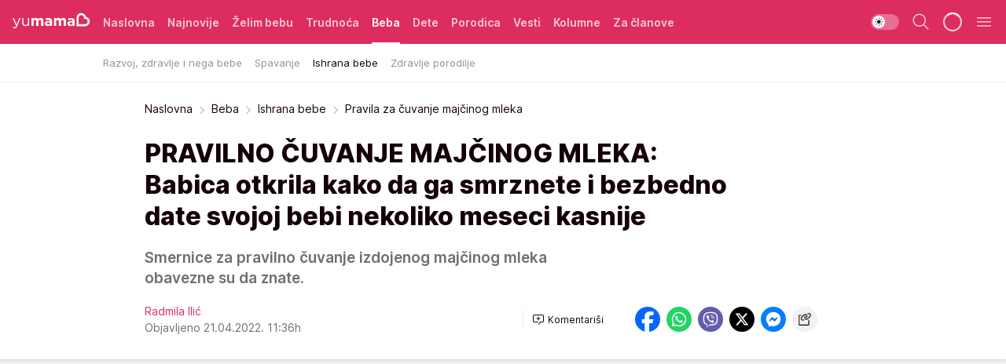

--- FILE ---
content_type: text/html; charset=utf-8
request_url: https://yumama.mondo.rs/beba/ishrana-bebe/a44862/Pravila-za-cuvanje-majcinog-mleka.html
body_size: 41506
content:
<!DOCTYPE html><html  lang="sr"><head><meta charset="utf-8"><meta name="viewport" content="width=device-width, initial-scale=1"><script type="importmap">{"imports":{"#entry":"/_nuxt/entry.D12SHSAa.js"}}</script><script data-cfasync="false">(function(w,d,s,l,i){w[l]=w[l]||[];w[l].push({'gtm.start':
            new Date().getTime(),event:'gtm.js'});var f=d.getElementsByTagName(s)[0],
            j=d.createElement(s),dl=l!='dataLayer'?'&l='+l:'';j.async=true;j.src=
            'https://www.googletagmanager.com/gtm.js?id='+i+dl;f.parentNode.insertBefore(j,f);
            })(window,document,'script','dataLayer','GTM-KTJZ78Z');</script><script>'use strict';(function(b,t,q,h,c,e,f,r,u,a,v,w,m,k,n,p,l){l=(d,g)=>{m=new URLSearchParams(q.search);m.has(d)?g=m.get(d):b[h]&&b[h].hasOwnProperty(d)&&(g=b[h][d]);return isNaN(+g)?g:+g};l('pjnx',!1)||(b[h]=b[h]||{},b[c]=b[c]||{},b[c][e]=b[c][e]||[],k=d=>{a.b[d]=performance.now();a.b[f](d)},n=(d,g)=>{for(;0<d.length;)g[f](d.shift())},p=()=>{a.p=b[c][e][f];b[c][e][f]=a.s[f].bind(a.s)},a=b["__"+h]={t:l('pjfsto',3E3),m:l('pjfstom',2),s:[()=>{k("s");b[c].pubads().setTargeting('pjpel',a.b)}],f:d=>{a.p&&
                (k('f'+d),b[c][e][f]=a.p,a.p=!1,n(a.s,b[c][e]))},g:()=>{a.p&&p();k('g');a.r=setTimeout(()=>a.f('t'),a.t+a.b.g*a.m)}},b[c][e].shift&&(n(b[c][e],a.s),a.b=[],b[c][e][f](()=>a.g()),p(),k('v'+r)))})(window,document,location,'pubjelly','googletag','cmd','push',4);</script><script src="https://pubjelly.nxjmp.com/a/main/pubjelly.js?key=na" async onerror="__pubjelly.f('e')"></script><link rel="canonical" href="https://yumama.mondo.rs/beba/ishrana-bebe/a44862/Pravila-za-cuvanje-majcinog-mleka.html"><script>var googletag = googletag || {}; googletag.cmd = googletag.cmd || [];</script><script src="https://securepubads.g.doubleclick.net/tag/js/gpt.js" async></script><title>Pravila za čuvanje majčinog mleka | Yumama</title><script async data-cfasync="false">window.googletag=window.googletag||{},window.googletag.cmd=window.googletag.cmd||[];var packs=window.localStorage.getItem("df_packs"),packsParsed=packs&&JSON.parse(packs)||[];try{var a=window.localStorage.getItem("df_packsx"),s=a&&JSON.parse(a)||[];s.length&&(packsParsed=packsParsed.concat(s),packsParsed=Array.from(new Set(packsParsed)));var r,e=window.localStorage.getItem("df_packsy"),t=(e&&JSON.parse(e)||[]).map(function(a){return a.id});t.length&&(packsParsed=packsParsed.concat(t),packsParsed=Array.from(new Set(packsParsed)))}catch(d){}var standardPacks=window.localStorage.getItem("df_sp"),standardPacksParsed=standardPacks&&JSON.parse(standardPacks)||[];try{var g=window.localStorage.getItem("df_spx"),c=g&&JSON.parse(g)||[];c.length&&(standardPacksParsed=standardPacksParsed.concat(c),standardPacksParsed=Array.from(new Set(standardPacksParsed)));var o,n=window.localStorage.getItem("df_spy"),p=(n&&JSON.parse(n)||[]).map(function(a){return a.id});p.length&&(standardPacksParsed=standardPacksParsed.concat(p),standardPacksParsed=Array.from(new Set(standardPacksParsed)))}catch(P){}var platforms=window.localStorage.getItem("df_pl"),platformsParsed=platforms&&(JSON.parse(platforms)||[]);if(platformsParsed&&platformsParsed.length)for(var i=0;i<platformsParsed.length;i++)1===platformsParsed[i]&&packsParsed?window.googletag.cmd.push(function(){window.googletag.pubads().setTargeting("defractal",packsParsed)}):2===platformsParsed[i]&&packsParsed&&packsParsed.length?(window.midasWidgetTargeting=window.midasWidgetTargeting||{},window.midasWidgetTargeting.targetings=window.midasWidgetTargeting.targetings||[],window.midasWidgetTargeting.targetings.push({defractal:packsParsed})):3===platformsParsed[i]&&standardPacksParsed&&standardPacksParsed.length&&window.googletag.cmd.push(function(){window.googletag.pubads().setTargeting("defractal_sp",standardPacksParsed)});</script><script src="https://cdn.mediaoutcast.com/player/1.15.0/js/mov-init.min.js" async></script><script src="https://cdn.krakenoptimize.com/setup/get/2c3d3670-34bd-47ec-339e-08d9d68e00ed" async body type="text/javascript" data-cfasync="false"></script><script src="https://cdn.defractal.com/scripts/defractal-4-00440016-9DF8-4D73-AF53-4F07BD2C412E.js" async></script><link rel="stylesheet" href="/_nuxt/entry.CgOmMjwV.css" crossorigin><link rel="preload" as="font" href="https://static2yumama.mondo.rs/fonts/Inter.var.woff2" type="font/woff2" crossorigin><link rel="preload" as="font" href="https://static2yumama.mondo.rs/fonts/icomoon/icons.woff" type="font/woff" crossorigin><link rel="preload" as="image" href="https://static2yumama.mondo.rs/api/v3/images/592/1184/57745?ts=2022-04-21T10:59:48"><link rel="modulepreload" as="script" crossorigin href="/_nuxt/entry.D12SHSAa.js"><link rel="preload" as="fetch" fetchpriority="low" crossorigin="anonymous" href="/_nuxt/builds/meta/6979600b-bb5e-4205-bf5f-0fd0bbc3e6ab.json"><script data-cfasync="false">window.gdprAppliesGlobally=true;(function(){function n(e){if(!window.frames[e]){if(document.body&&document.body.firstChild){var t=document.body;var r=document.createElement("iframe");r.style.display="none";r.name=e;r.title=e;t.insertBefore(r,t.firstChild)}else{setTimeout(function(){n(e)},5)}}}function e(r,a,o,s,c){function e(e,t,r,n){if(typeof r!=="function"){return}if(!window[a]){window[a]=[]}var i=false;if(c){i=c(e,n,r)}if(!i){window[a].push({command:e,version:t,callback:r,parameter:n})}}e.stub=true;e.stubVersion=2;function t(n){if(!window[r]||window[r].stub!==true){return}if(!n.data){return}var i=typeof n.data==="string";var e;try{e=i?JSON.parse(n.data):n.data}catch(t){return}if(e[o]){var a=e[o];window[r](a.command,a.version,function(e,t){var r={};r[s]={returnValue:e,success:t,callId:a.callId};n.source.postMessage(i?JSON.stringify(r):r,"*")},a.parameter)}}const smt=window[r];if(typeof smt!=="function"){window[r]=e;if(window.addEventListener){window.addEventListener("message",t,false)}else{window.attachEvent("onmessage",t)}}}e("__uspapi","__uspapiBuffer","__uspapiCall","__uspapiReturn");n("__uspapiLocator");e("__tcfapi","__tcfapiBuffer","__tcfapiCall","__tcfapiReturn");n("__tcfapiLocator");(function(e){var t=document.createElement("link");t.rel="preconnect";t.as="script";var r=document.createElement("link");r.rel="dns-prefetch";r.as="script";var n=document.createElement("link");n.rel="preload";n.as="script";var i=document.createElement("script");i.id="spcloader";i.type="text/javascript";i["async"]=true;i.charset="utf-8";var a="https://sdk.privacy-center.org/"+e+"/loader.js?target="+document.location.hostname;if(window.didomiConfig&&window.didomiConfig.user){var o=window.didomiConfig.user;var s=o.country;var c=o.region;if(s){a=a+"&country="+s;if(c){a=a+"&region="+c}}}t.href="https://sdk.privacy-center.org/";r.href="https://sdk.privacy-center.org/";n.href=a;i.src=a;var d=document.getElementsByTagName("script")[0];d.parentNode.insertBefore(t,d);d.parentNode.insertBefore(r,d);d.parentNode.insertBefore(n,d);d.parentNode.insertBefore(i,d)})("82d80c84-586b-4519-bdef-240ed8c7f096")})();</script><script data-cfasync="false">function scrollDistance(i,n=66){if(!i||"function"!=typeof i)return;let e,o,t,d;window.addEventListener("scroll",function(l){o||(o=window.pageYOffset),window.clearTimeout(e),e=setTimeout(function(){t=window.pageYOffset,i(d=t-o,o,t),o=null,t=null,d=null},n)},!1)}window.didomiOnReady=window.didomiOnReady||[],window.didomiOnReady.push(function(i){i.notice.isVisible()&&scrollDistance(function(n){parseInt(Math.abs(n),10)>198&&i.notice.isVisible()&&i.setUserAgreeToAll()});if(i.notice.isVisible() && window.innerWidth <= 768){document.body.classList.remove("didomi-popup-open","didomi-popup-open-ios")}if(i.notice.isVisible()){document.querySelector(".didomi-popup").addEventListener("click", e=>{console.log(e)})}});</script><script>window.pp_gemius_identifier = 'nddLo.t0tHaR0oVdngIBGJcgzXYIIo_SbJGyUKkNbJH.m7';
                function gemius_pending(i) { window[i] = window[i] || function () { var x = window[i + '_pdata'] = window[i + '_pdata'] || []; x[x.length] = arguments; }; };
                gemius_pending('gemius_hit'); gemius_pending('gemius_event'); gemius_pending('gemius_init'); gemius_pending('pp_gemius_hit'); gemius_pending('pp_gemius_event'); gemius_pending('pp_gemius_init');
                (function (d, t) {
                    try {
                        var gt = d.createElement(t), s = d.getElementsByTagName(t)[0], l = 'http' + ((location.protocol == 'https:') ? 's' : ''); gt.setAttribute('async', 'async');
                        gt.setAttribute('defer', 'defer'); gt.src = l + '://gars.hit.gemius.pl/xgemius.js'; s.parentNode.insertBefore(gt, s);
                    } catch (e) { }
                })(document, 'script');</script><script>(function(){var dbpr=100;if(Math.random()*100>100-dbpr){var d="dbbRum",w=window,o=document,a=addEventListener,scr=o.createElement("script");scr.async=!0;w[d]=w[d]||[];w[d].push(["presampling",dbpr]);["error","unhandledrejection"].forEach(function(t){a(t,function(e){w[d].push([t,e])});});scr.src="https://cdn.debugbear.com/7cvA2nRRO8aJ.js";o.head.appendChild(scr);}})()</script><meta name="title" content="PRAVILNO ČUVANJE MAJČINOG MLEKA: Babica otkrila kako da ga smrznete i bezbedno date svojoj bebi nekoliko meseci kasnije"><meta hid="description" name="description" content="Smernice za pravilno čuvanje izdojenog majčinog mleka obavezne su da znate."><meta hid="robots" property="robots" content="max-image-preview:large"><meta hid="og:type" property="og:type" content="website"><meta hid="og:title" property="og:title" content="PRAVILNO ČUVANJE MAJČINOG MLEKA: Babica otkrila kako da ga smrznete i bezbedno date svojoj bebi nekoliko meseci kasnije"><meta hid="og:description" property="og:description" content="Smernice za pravilno čuvanje izdojenog majčinog mleka obavezne su da znate."><meta hid="og:image" property="og:image" content="https://static2yumama.mondo.rs/Picture/57745/jpeg/Izdojeno-mleko-pumpica-grudi_2051201333.jpg?ts=2022-04-21T10:59:48"><meta hid="og:url" property="og:url" content="https://yumama.mondo.rs/beba/ishrana-bebe/a44862/Pravila-za-cuvanje-majcinog-mleka.html"><meta hid="twitter:card" name="twitter:card" content="summary_large_image"><meta hid="twitter:title" name="twitter:title" content="PRAVILNO ČUVANJE MAJČINOG MLEKA: Babica otkrila kako da ga smrznete i bezbedno date svojoj bebi nekoliko meseci kasnije"><meta hid="twitter:description" name="twitter:description" content="Yumama 2023"><meta hid="twitter:image" name="twitter:image" content="https://static2yumama.mondo.rs/Picture/57745/jpeg/Izdojeno-mleko-pumpica-grudi_2051201333.jpg?ts=2022-04-21T10:59:48"><meta hid="twitter.url" name="twitter.url" content="https://yumama.mondo.rs/beba/ishrana-bebe/a44862/Pravila-za-cuvanje-majcinog-mleka.html"><meta hid="wmg:authors" property="wmg:authors" content="Radmila Ilić"><meta hid="authors" property="authors" content="Radmila Ilić"><link rel="icon" type="image/svg+xml" href="/favicons/yumama/icon.svg" sizes="any"><link rel="icon" type="image/png" href="/favicons/yumama/favicon-32x32.png" sizes="32x32"><link rel="icon" type="image/png" href="/favicons/yumama/favicon-128x128.png" sizes="128x128"><link rel="apple-touch-icon" type="image/png" href="/favicons/yumama/favicon-180x180.png" sizes="180x180"><link rel="icon" type="image/png" href="/favicons/yumama/favicon-192x192.png" sizes="192x192"><link rel="icon" type="image/png" href="/favicons/yumama/favicon-512x512.png" sizes="512x512"><link rel="alternate" hreflang="sr" href="https://yumama.mondo.rs/beba/ishrana-bebe/a44862/Pravila-za-cuvanje-majcinog-mleka.html"><link rel="alternate" type="application/rss+xml" title="RSS feed for Naslovna" href="https://yumama.mondo.rs/rss/1/Naslovna"><link rel="alternate" type="application/rss+xml" title="RSS feed for Želim bebu" href="https://yumama.mondo.rs/rss/12/zelim-bebu"><link rel="alternate" type="application/rss+xml" title="RSS feed for Trudnoća" href="https://yumama.mondo.rs/rss/13/trudnoca"><link rel="alternate" type="application/rss+xml" title="RSS feed for Beba" href="https://yumama.mondo.rs/rss/14/beba"><link rel="alternate" type="application/rss+xml" title="RSS feed for Dete" href="https://yumama.mondo.rs/rss/15/dete"><link rel="alternate" type="application/rss+xml" title="RSS feed for Porodica" href="https://yumama.mondo.rs/rss/75/porodica"><link rel="alternate" type="application/rss+xml" title="RSS feed for Vesti" href="https://yumama.mondo.rs/rss/100/vesti"><link rel="amphtml" href="https://yumama.mondo.rs/beba/ishrana-bebe/amp/a44862/Pravila-za-cuvanje-majcinog-mleka.html"><script type="application/ld+json">{
  "@context": "https://schema.org",
  "@graph": [
    {
      "@type": "NewsMediaOrganization",
      "@id": "https://yumama.mondo.rs/#publisher",
      "name": "Yumama",
      "url": "https://yumama.mondo.rs/",
      "sameAs": [
        "https://www.facebook.com/YuMamaPortal/",
        "https://www.instagram.com/yumama.rs/",
        "https://www.youtube.com/channel/UCgGz9Vaf7dh26U5KrjhIJ1Q"
      ],
      "logo": {
        "@type": "ImageObject",
        "@id": "https://yumama.mondo.rs/#/schema/image/yumamars-logo",
        "url": "https://staticyumama.mondo.rs/Picture/12/png/Group-3199",
        "width": 201,
        "height": 40,
        "caption": "Yumama Logo"
      },
      "image": {
        "@id": "https://yumama.mondo.rs/#/schema/image/yumamars-logo"
      }
    },
    {
      "@type": "WebSite",
      "@id": "https://yumama.mondo.rs/#/schema/website/yumamars",
      "url": "https://yumama.mondo.rs",
      "name": "yumama.rs",
      "publisher": {
        "@id": "https://yumama.mondo.rs/#publisher"
      },
      "potentialAction": {
        "@type": "SearchAction",
        "target": "https://yumama.mondo.rs/search/1/1?q={search_term_string}",
        "query-input": "required name=search_term_string"
      }
    },
    {
      "@type": "WebPage",
      "@id": "https://yumama.mondo.rs/beba/ishrana-bebe/a44862/Pravila-za-cuvanje-majcinog-mleka.html",
      "url": "https://yumama.mondo.rs/beba/ishrana-bebe/a44862/Pravila-za-cuvanje-majcinog-mleka.html",
      "inLanguage": "sr-Latn",
      "breadcrumb": {
        "@id": "https://yumama.mondo.rs/beba/ishrana-bebe/a44862/Pravila-za-cuvanje-majcinog-mleka.html#/schema/breadcrumb/a44862"
      },
      "name": "Pravila za čuvanje majčinog mleka | Beba | Ishrana bebe",
      "isPartOf": {
        "@id": "https://yumama.mondo.rs/#/schema/website/yumamars"
      },
      "datePublished": "2022-04-21T11:36:48+02:00",
      "dateModified": "2022-04-21T11:37:01+02:00",
      "description": "Smernice za pravilno čuvanje izdojenog majčinog mleka obavezne su da znate."
    },
    {
      "@type": [
        "Article",
        "NewsArticle"
      ],
      "@id": "https://yumama.mondo.rs/beba/ishrana-bebe/a44862/Pravila-za-cuvanje-majcinog-mleka.html#/schema/article/a44862",
      "headline": "PRAVILNO ČUVANJE MAJČINOG MLEKA: Babica otkrila kako da ga smrznete i bezbedno date svojoj bebi nekoliko mesec",
      "description": "Smernice za pravilno čuvanje izdojenog majčinog mleka obavezne su da znate.",
      "isPartOf": {
        "@id": "https://yumama.mondo.rs/beba/ishrana-bebe/a44862/Pravila-za-cuvanje-majcinog-mleka.html"
      },
      "mainEntityOfPage": {
        "@id": "https://yumama.mondo.rs/beba/ishrana-bebe/a44862/Pravila-za-cuvanje-majcinog-mleka.html"
      },
      "datePublished": "2022-04-21T11:36:48+02:00",
      "dateModified": "2022-04-21T11:37:01+02:00",
      "image": [
        {
          "@context": "http://schema.org",
          "@type": "ImageObject",
          "width": 1200,
          "height": 675,
          "description": "Izdojeno mleko, pumpica, grudi",
          "url": "https://static2yumama.mondo.rs/Picture/57745/jpeg/Izdojeno-mleko-pumpica-grudi_2051201333.jpg?ts=2022-04-21T10:59:48"
        },
        {
          "@context": "http://schema.org",
          "@type": "ImageObject",
          "width": 1200,
          "height": 1200,
          "description": "Izdojeno mleko, pumpica, grudi",
          "url": "https://static2yumama.mondo.rs/MediumImage/57745/jpeg/Izdojeno-mleko-pumpica-grudi_2051201333.jpg?ts=2022-04-21T10:59:48"
        },
        {
          "@context": "http://schema.org",
          "@type": "ImageObject",
          "width": 1200,
          "height": 900,
          "description": "Izdojeno mleko, pumpica, grudi",
          "url": "https://static2yumama.mondo.rs/Thumbnail/57745/jpeg/Izdojeno-mleko-pumpica-grudi_2051201333.jpg?ts=2022-04-21T10:59:48"
        }
      ],
      "keywords": [
        "majčino mleko",
        "čuvanje hrane",
        "frižider",
        "izdojeno mleko"
      ],
      "author": [
        {
          "@type": "Person",
          "url": "https://yumama.mondo.rs/journalist135/Radmila-Ilic",
          "name": "Radmila Ilić"
        }
      ],
      "publisher": {
        "@id": "https://yumama.mondo.rs/#publisher"
      },
      "isAccessibleForFree": "True"
    },
    {
      "@type": "BreadcrumbList",
      "@id": "https://yumama.mondo.rs/beba/ishrana-bebe/a44862/Pravila-za-cuvanje-majcinog-mleka.html#/schema/breadcrumb/a44862",
      "itemListElement": [
        {
          "@type": "ListItem",
          "position": 1,
          "item": {
            "@type": "WebPage",
            "@id": "https://yumama.mondo.rs/beba",
            "url": "https://yumama.mondo.rs/beba",
            "name": "Beba"
          }
        },
        {
          "@type": "ListItem",
          "position": 2,
          "item": {
            "@type": "WebPage",
            "@id": "https://yumama.mondo.rs/beba/ishrana-bebe",
            "url": "https://yumama.mondo.rs/beba/ishrana-bebe",
            "name": "Ishrana bebe"
          }
        },
        {
          "@type": "ListItem",
          "position": 3,
          "item": {
            "@id": "https://yumama.mondo.rs/beba/ishrana-bebe/a44862/Pravila-za-cuvanje-majcinog-mleka.html",
            "name": "Pravila za čuvanje majčinog mleka | Beba | Ishrana bebe"
          }
        }
      ]
    }
  ]
}</script><script type="module" src="/_nuxt/entry.D12SHSAa.js" crossorigin></script></head><body><div id="__nuxt"><div><div class="main light yumama page-has-submenu" style=""><!----><header class="header has-submenu"><div class="container"><div class="header__content_wrap"><div class="header__content"><div class="header-logo"><a href="/" class="" title="Yumama"><div class="header-logo__wrap"><svg class="logo-dimensions header-logo__image"><use xlink:href="/img/logo/yumama.svg?v=28112025#logo-light"></use></svg><span class="header-logo__span">Yumama</span></div></a></div><nav class="header-navigation"><div class="header-navigation__wrap"><ul class="header-navigation__list"><!--[--><li class="js_item_1 header-navigation__list-item"><a href="/" class="has-no-background"><span style=""><!----><span>Naslovna</span></span></a><!----></li><li class="js_item_126 header-navigation__list-item"><a href="/Najnovije" class="has-no-background"><span style=""><!----><span>Najnovije</span></span></a><!----></li><li class="js_item_12 header-navigation__list-item"><a href="/zelim-bebu" class="has-no-background"><span style=""><!----><span>Želim bebu</span></span></a><!----></li><li class="js_item_13 header-navigation__list-item"><a href="/trudnoca" class="has-no-background"><span style=""><!----><span>Trudnoća</span></span></a><!----></li><li class="js_item_14 is-active header-navigation__list-item"><a href="/beba" class="has-no-background"><span style=""><!----><span>Beba</span></span></a><nav class="header__subnavigation isArticle"><div class="header-subnavigation__wrap"><ul class="header-subnavigation__list"><!--[--><li class="js_item_60 header-subnavigation__list-item"><a href="/beba/razvoj-zdravlje-nega-bebe" class="has-no-background"><span style=""><!----><span>Razvoj, zdravlje i nega bebe</span></span></a><!----></li><li class="js_item_61 header-subnavigation__list-item"><a href="/beba/spavanje" class="has-no-background"><span style=""><!----><span>Spavanje</span></span></a><!----></li><li class="is-active js_item_62 header-subnavigation__list-item"><a href="/beba/ishrana-bebe" class="has-no-background"><span style=""><!----><span>Ishrana bebe</span></span></a><!----></li><li class="js_item_63 header-subnavigation__list-item"><a href="/beba/zdravlje-porodilje" class="has-no-background"><span style=""><!----><span>Zdravlje porodilje</span></span></a><!----></li><!--]--></ul><span class="is-hidden header-navigation__list-item is-view-more"><span class="">Još</span> <i class="icon-overflow-menu--vertical view-more-icon" aria-hidden="true"></i><ul class="is-hidden header-subnavigation__children"><!--[--><!--]--></ul></span></div></nav></li><li class="js_item_15 header-navigation__list-item"><a href="/dete" class="has-no-background"><span style=""><!----><span>Dete</span></span></a><!----></li><li class="js_item_75 header-navigation__list-item"><a href="/porodica" class="has-no-background"><span style=""><!----><span>Porodica</span></span></a><!----></li><li class="js_item_100 header-navigation__list-item"><a href="/vesti" class="has-no-background"><span style=""><!----><span>Vesti</span></span></a><!----></li><li class="js_item_82 header-navigation__list-item"><a href="/kolumne" class="has-no-background"><span style=""><!----><span>Kolumne</span></span></a><!----></li><li class="js_item_97 header-navigation__list-item"><a href="/za-clanove" class="has-no-background"><span style=""><!----><span>Za članove</span></span></a><!----></li><!--]--></ul></div><span class="is-hidden header-navigation__list-item is-view-more">Još <i class="icon-overflow-menu--vertical view-more-icon" aria-hidden="true"></i><ul class="is-hidden header-subnavigation__children"><!--[--><!--]--></ul></span><!--[--><!--]--></nav><div class="header-extra"><div class="theme-toggle theme-toggle--light"><div class="icon-wrap icon-wrap_light"><i class="icon icon-light--filled" aria-hidden="true"></i></div><div class="icon-wrap icon-wrap_asleep"><i class="icon icon-asleep--filled" aria-hidden="true"></i></div></div><div class="header-extra__icon"><i class="icon-search" aria-hidden="true"></i><div class="header-search"><div class="header-search-wrap"><form><input type="text" class="input" placeholder=" Pretraži Yumamu"><!----></form><div class="header-search__close"><i aria-hidden="true" class="icon icon-close"></i></div></div></div></div><div class="header-extra__icon" style="display:none;"><i class="icon-headphones-custom" aria-hidden="true"></i></div><!--[--><div class="header-extra__icon isSpinner"><div class="spinner" data-v-eba6742f></div></div><!--]--><div class="header-extra__icon" style="display:none;"><i class="icon-notification" aria-hidden="true"></i></div><div class="header-extra__icon header-extra__menu"><i class="icon-menu" aria-hidden="true"></i></div><div class="navigation-drawer" style="right:-100%;"><div class="navigation-drawer__header"><div class="navigation-drawer__logo"><svg class="navigation-drawer__logo_image"><use xlink:href="/img/logo/yumama.svg?v=28112025#logo-drawer-light"></use></svg></div><div class="navigation-drawer__close"><i class="icon-close" aria-hidden="true"></i></div></div><div class="navigation-drawer__tabs"><span class="is-active">Kategorije</span><span class="">Ostalo</span></div><!----><div class="navigation-drawer__footer"><ul class="social-menu__list"><!--[--><li class="social-menu__list-item"><a href="https://www.facebook.com/YuMamaPortal/" target="_blank" rel="noopener" aria-label="Facebook"><i class="icon-logo--facebook social-menu__list-icon" aria-hidden="true"></i></a></li><li class="social-menu__list-item"><a href="https://www.instagram.com/yumama.rs/?hl=en" target="_blank" rel="noopener" aria-label="Instagram"><i class="icon-logo--instagram social-menu__list-icon" aria-hidden="true"></i></a></li><li class="social-menu__list-item"><a href="https://yumama.mondo.rs/rss-feed" target="_blank" rel="noopener" aria-label="RSS"><i class="icon-logo--rss social-menu__list-icon" aria-hidden="true"></i></a></li><!--]--></ul></div></div></div></div></div></div></header><!--[--><!--]--><div class="generic-page" data-v-b527da3b><div class="main-container wallpaper-helper" data-v-b527da3b data-v-fdf9347c><!--[--><!----><!--[--><div class="wallpaper-wrapper" data-v-fdf9347c><div class="container"><div id="wallpaper-left" class="wallpaper-left wallpaper-watch"></div><div id="wallpaper-right" class="wallpaper-right wallpaper-watch"></div></div></div><div class="main_wrapper" data-v-fdf9347c><div class="container" data-v-fdf9347c><div id="wallpaper-top" class="wallpaper-top"></div></div><div class="article-header" data-v-fdf9347c data-v-86095f06><div class="article-header-wrap" data-v-86095f06><div class="article-header-container" data-v-86095f06><div class="breadcrumbs-wrap" data-v-86095f06 data-v-77f0710d><div class="breadcrumbs" data-v-77f0710d><a href="/" class="breadcrumbs-link" data-v-77f0710d>Naslovna</a><!--[--><div class="breadcrumbs-icon-container" data-v-77f0710d><i class="icon-chevron--right" aria-hidden="true" data-v-77f0710d></i><a href="/beba" class="breadcrumbs-link" data-v-77f0710d>Beba</a></div><div class="breadcrumbs-icon-container" data-v-77f0710d><i class="icon-chevron--right" aria-hidden="true" data-v-77f0710d></i><a href="/beba/ishrana-bebe" class="breadcrumbs-link" data-v-77f0710d>Ishrana bebe</a></div><div class="breadcrumbs-icon-container" data-v-77f0710d><i class="icon-chevron--right" aria-hidden="true" data-v-77f0710d></i><span class="breadcrumbs-title" data-v-77f0710d>Pravila za čuvanje majčinog mleka</span></div><!--]--></div></div><div class="article-header-labels" data-v-86095f06 data-v-4f4997d9><!----><!----><!----><!----><!----></div><h1 class="article-header-title" data-v-86095f06>PRAVILNO ČUVANJE MAJČINOG MLEKA: Babica otkrila kako da ga smrznete i bezbedno date svojoj bebi nekoliko meseci kasnije</h1><strong class="article-header-lead" data-v-86095f06>Smernice za pravilno čuvanje izdojenog majčinog mleka obavezne su da znate.</strong><!----><!----><div class="article-header-author-share" data-v-86095f06><div class="article-header-author-comments" data-v-86095f06><div class="article-header-author-date" data-v-86095f06><div class="author-list" data-v-86095f06><!----><!--[--><!--[--><a href="/journalist135/Radmila-Ilic" class="author" data-v-86095f06><!----> Radmila Ilić<!----></a><!--]--><!--]--></div><div class="article-header-date" datetime="2022-04-21T11:36:48" data-v-86095f06><time class="article-header-date-published" data-v-86095f06>Objavljeno 21.04.2022. 11:36h  </time><!----></div></div><div class="article-engagement-bar" data-v-86095f06 data-v-c0f3996a><div class="card-engagement-bar card-engagement-bar-wrap" data-v-c0f3996a><div class="card-engagement-bar__left"><!----><!----><!----><div role="button" class="btn"><!--[--><i class="icon-add-comment"></i><span class="text-add-comment">Komentariši</span><!--]--></div></div><!----></div></div></div><div class="article-exposed-share" data-v-86095f06 data-v-5d9026f4><div class="tooltip-box card-share-wrap" data-v-5d9026f4 data-v-2f96c82c><!--[--><!--[--><a role="button" class="tooltip-box__item facebook" data-v-2f96c82c><svg viewBox="0 0 32 32" class="icon facebook" data-v-2f96c82c><use xlink:href="/img/sprite-shares-02042025.svg#facebook-sign" data-v-2f96c82c></use></svg></a><!--]--><!--[--><a role="button" class="tooltip-box__item whatsapp" data-v-2f96c82c><svg viewBox="0 0 24 24" class="icon whatsapp" data-v-2f96c82c><use xlink:href="/img/sprite-shares-02042025.svg#whatsapp" data-v-2f96c82c></use></svg></a><!--]--><!--[--><a role="button" class="tooltip-box__item viber" data-v-2f96c82c><svg viewBox="0 0 24 24" class="icon viber" data-v-2f96c82c><use xlink:href="/img/sprite-shares-02042025.svg#viber" data-v-2f96c82c></use></svg></a><!--]--><!--[--><a role="button" class="tooltip-box__item twitter" data-v-2f96c82c><svg viewBox="0 0 24 24" class="icon twitter" data-v-2f96c82c><use xlink:href="/img/sprite-shares-02042025.svg#twitter" data-v-2f96c82c></use></svg></a><!--]--><!--[--><a role="button" class="tooltip-box__item messenger" data-v-2f96c82c><svg viewBox="0 0 24 24" class="icon messenger" data-v-2f96c82c><use xlink:href="/img/sprite-shares-02042025.svg#messenger" data-v-2f96c82c></use></svg></a><!--]--><!--]--><a role="button" class="tooltip-box__item copy-link" data-v-2f96c82c><svg viewBox="0 0 24 24" class="icon copy-link" data-v-2f96c82c><use xlink:href="/img/sprite-shares-02042025.svg#copy--link-adapted" data-v-2f96c82c></use></svg></a></div></div></div></div></div></div><div class="container" data-v-fdf9347c><!--[--><!--[--><!----><!--]--><!--[--><div class="container placeholder250px gptArticleTop" data-v-fdf9347c><div class="gpt-ad-banner"><div position="0" lazy="false"></div></div></div><!--]--><!--[--><div class="article-main" data-v-fdf9347c><div class="is-main article-content with-sidebar" data-v-1df6af20><div class="full-width" data-v-1df6af20><div class="sticky-scroll-container isSticky" data-v-1df6af20><!--[--><!--[--><div class="generic-component" data-v-1df6af20 data-v-a6cdc878><article class="" data-v-a6cdc878><div class="article-big-image" is-storytelling="false" data-v-896fd29b><figure class="big-image-container" data-v-896fd29b><div class="card-image-container big-image-container__image" style="aspect-ratio:1.4987341772151899;" data-v-896fd29b data-v-ecf0a92a><picture class="" data-v-ecf0a92a><!--[--><source media="(max-width: 1023px)" srcset="https://static2yumama.mondo.rs/api/v3/images/592/1184/57745?ts=2022-04-21T10:59:48,
https://static2yumama.mondo.rs/api/v3/images/960/1920/57745?ts=2022-04-21T10:59:48 1.5x" data-v-ecf0a92a><source media="(min-width: 1024px)" srcset="https://static2yumama.mondo.rs/api/v3/images/960/1920/57745?ts=2022-04-21T10:59:48" data-v-ecf0a92a><!--]--><img src="https://static2yumama.mondo.rs/api/v3/images/592/1184/57745?ts=2022-04-21T10:59:48" srcset="https://static2yumama.mondo.rs/api/v3/images/592/1184/57745?ts=2022-04-21T10:59:48,
https://static2yumama.mondo.rs/api/v3/images/960/1920/57745?ts=2022-04-21T10:59:48 1.5x" alt="Izdojeno mleko, pumpica, grudi" class="" style="" data-v-ecf0a92a></picture></div><figcaption class="big-image-source" data-v-896fd29b><!----><span class="big-image-source-copy" data-v-896fd29b>Foto:&nbsp;Shutterstock</span></figcaption></figure></div><!----><div class="article-body"><!----><!----><!--[--><!--[--><div class="container" document-template="NewsArticle"></div><!----><!--]--><!--[--><div class="article-rte" document-template="NewsArticle"> <p>Mnoge majke imaju višak mleka koje izvuku pumpicom i zalede kako bi napravile zalihe ako dođe do nedostatka. Međutim, važno je znati kako se majčino mleko čuva da bi bilo bezbedno za vaše najmlađe.</p> </div><!----><!--]--><!--[--><div class="article-rte paragrafNumber_2" document-template="NewsArticle"> <p>Jedna babica otkrila je ono što muči mnoge majke, a to su smernice u vezi čuvanja izdojenog mleka. Evo kako pravilno da skladištite ali i koliko se može koristiti izdojeno mleko.</p> </div><!----><!--]--><!--[--><div class="related-news__wrap" document-template="NewsArticle" data-v-6784d22a><span class="related-news__block-title" data-v-6784d22a>Možda će vas zanimati</span><!--[--><!--[--><a href="/beba/zdravlje-porodilje/a44638/Sonoma-zdrava-dijeta-za-porodilje-i-dojilje.html" class="related-news__link" data-v-6784d22a><span class="related-news__content" data-v-6784d22a><span class="related-news__text-content" data-v-6784d22a><span class="related-news__label-wrap" data-v-6784d22a><span class="related-news__label" data-v-6784d22a>Zdravlje porodilje</span></span><span class="related-news__title" data-v-6784d22a>ZDRAVA DIJETA ZA DOJILJE: Izgubite višak kilograma posle porođaja, a mleko će vam i dalje biti hranljivo i neće nestati</span></span><figure class="related-news__image" data-v-6784d22a><div class="card-image-container" data-v-6784d22a data-v-ecf0a92a><picture class="" data-v-ecf0a92a><!--[--><source media="(max-width: 1023px)" srcset="https://static2yumama.mondo.rs/api/v3/images/212/424/57383?ts=2022-03-31T10:08:55" data-v-ecf0a92a><source media="(min-width: 1024px)" srcset="https://static2yumama.mondo.rs/api/v3/images/212/424/57383?ts=2022-03-31T10:08:55" data-v-ecf0a92a><!--]--><img src="https://static2yumama.mondo.rs/api/v3/images/212/424/57383?ts=2022-03-31T10:08:55" srcset="https://static2yumama.mondo.rs/api/v3/images/212/424/57383?ts=2022-03-31T10:08:55" alt="Dijeta, voće, povrće, žena" class="" loading="lazy" style="" data-v-ecf0a92a></picture></div></figure></span><!----></a><!--]--><!--]--></div><!----><!--]--><!--[--><div class="article-rte paragrafNumber_3" document-template="NewsArticle"> <p><strong>Sveže isceđeno majčino mleko</strong></p> </div><!----><!--]--><!--[--><div class="article-ad" document-template="NewsArticle"><!----><div class="midas-intext"><div id="midasWidget__11217"></div></div></div><!----><!--]--><!--[--><div class="article-rte" document-template="NewsArticle"> <p>- Može da stoji na sobnoj temperaturi do 4 sata<br />- Ako se stavi u frižider nakon što ste se izdojili, mleko treba iskoristiti u roku od 4 dana<br />- Kada se stavi u zamrzivač, najbolje je da se upotrebi u roku od 6 meseci, ali je prihvatljivo i do 12 meseci</p> </div><!----><!--]--><!--[--><div class="article-rte" document-template="NewsArticle"> <p><strong>Odmrznuto, prethodno zamrznuto majčino mleko</strong></p> </div><!----><!--]--><!--[--><div class="article-rte" document-template="NewsArticle"> <p>- Na sobnoj temperaturi može da stoji 2 sata<br />- Kada se potpuno odobri, mleko treba da se iskoristi u roku od 24 sata (ako se čuva u frižideru)<br />- NIKADA ne treba ponovo da zamrzavate majčino mleko, nakon što ste ga već odmrzli</p> </div><!----><!--]--><!--[--><div class="article-rte" document-template="NewsArticle"> <p><strong>Šta ako beba nije popila celu flašicu? Imate sreće! Ostatak mleka je dobar 2 sata nakon što je beba završila sa jelom.</strong></p> </div><!----><!--]--><!--[--><div class="article-image" document-template="NewsArticle" data-v-986aba4a><figure class="article-image__container" style="aspect-ratio:1.4987341772151899;" data-v-986aba4a><div class="card-image-container" data-v-986aba4a data-v-ecf0a92a><picture class="" data-v-ecf0a92a><!--[--><source media="(max-width: 1023px)" srcset="https://static2yumama.mondo.rs/api/v3/images/592/1184/57568?ts=2022-04-13T14:14:18,
https://static2yumama.mondo.rs/api/v3/images/960/1920/57568?ts=2022-04-13T14:14:18 1.5x" data-v-ecf0a92a><source media="(min-width: 1024px)" srcset="https://static2yumama.mondo.rs/api/v3/images/960/1920/57568?ts=2022-04-13T14:14:18" data-v-ecf0a92a><!--]--><img src="https://static2yumama.mondo.rs/api/v3/images/592/1184/57568?ts=2022-04-13T14:14:18" srcset="https://static2yumama.mondo.rs/api/v3/images/592/1184/57568?ts=2022-04-13T14:14:18,
https://static2yumama.mondo.rs/api/v3/images/960/1920/57568?ts=2022-04-13T14:14:18 1.5x" alt="Mama hrani bebu izdojenim mlekom" class="" loading="lazy" style="" data-v-ecf0a92a></picture></div></figure><div class="article-image__details" data-v-986aba4a><span class="article-image__details-desc" data-v-986aba4a>Mama hrani bebu izdojenim mlekom&ensp;</span><span class="article-image__details-copy" data-v-986aba4a>Foto:&nbsp;Shutterstock</span></div></div><!----><!--]--><!--[--><div class="article-rte" document-template="NewsArticle"> <p><strong>Saveti za zamrzavanje majčinog mleka</strong></p> </div><!----><!--]--><!--[--><div class="article-rte" document-template="NewsArticle"> <p>- Da biste izbegli prosipanje, najbolje je da mleko zamrznete u manjim kesama, da vam jedna može biti dovoljna za maksimalno dva hranjenja.<br />- Ostavite najmanje jedan centimetar prostora na vrhu kesice jer se majčino mleko širi dok se smrzava.<br />- Čuvajte mleko na ravnoj površini, i ostavite ga u zadnji deo zamrzivača<br />- Ako putujete, mleko možete čuvati u putnom frižideru sa ledom, maksimalno 24 sata.</p> </div><!----><!--]--><!--[--><div class="article-rte" document-template="NewsArticle"> <p><strong>Kako odmrznuti mleko</strong></p> </div><!----><!--]--><!--[--><div class="article-rte" document-template="NewsArticle"> <p>- Uvek prvo odmrznite najstarije mleko<br />- Odmrznite pod mlakom tekućom vodom, u posudi sa mlakom vodom ili preko noći u frižideru<br />- NIKAD ne odmrzavajte mleko u mikrotalasnoj pećnici</p> </div><!----><!--]--><!--[--><div class="lazy-component" document-template="NewsArticle" data-v-e90a9659><!----></div><!----><!--]--><!--[--><div class="article-rte" document-template="NewsArticle"> <p>(Yumama)</p> </div><!----><!--]--><!--[--><div class="related-news__wrap" document-template="NewsArticle" data-v-6784d22a><span class="related-news__block-title" data-v-6784d22a>Možda će vas zanimati</span><!--[--><!--[--><a href="/beba/ishrana-bebe/a44833/Deda-probusio-majicu-i-nahranio-bebu-na-flasicu.html" class="related-news__link" data-v-6784d22a><span class="related-news__content" data-v-6784d22a><span class="related-news__text-content" data-v-6784d22a><span class="related-news__label-wrap" data-v-6784d22a><span class="related-news__label" data-v-6784d22a>Ishrana bebe</span></span><span class="related-news__title" data-v-6784d22a>BEBA ODBILA MLEKO IZ FLAŠICE, DEDA SMISLIO GENIJALAN TRIK: Svi mu aplaudiraju na ovom pronalasku, a mnoge je i nasmejao</span></span><figure class="related-news__image" data-v-6784d22a><div class="card-image-container" data-v-6784d22a data-v-ecf0a92a><picture class="" data-v-ecf0a92a><!--[--><source media="(max-width: 1023px)" srcset="https://static2yumama.mondo.rs/api/v3/images/212/424/57666?ts=2022-04-19T11:40:34" data-v-ecf0a92a><source media="(min-width: 1024px)" srcset="https://static2yumama.mondo.rs/api/v3/images/212/424/57666?ts=2022-04-19T11:40:34" data-v-ecf0a92a><!--]--><img src="https://static2yumama.mondo.rs/api/v3/images/212/424/57666?ts=2022-04-19T11:40:34" srcset="https://static2yumama.mondo.rs/api/v3/images/212/424/57666?ts=2022-04-19T11:40:34" alt="Deda hrani bebu" class="" loading="lazy" style="" data-v-ecf0a92a></picture></div></figure></span><span class="related-news__divider" data-v-6784d22a></span></a><!--]--><!--[--><a href="/beba/ishrana-bebe/a44779/Beba-stalno-trazi-da-sisa-da-li-imam-dovoljno-mleka.html" class="related-news__link" data-v-6784d22a><span class="related-news__content" data-v-6784d22a><span class="related-news__text-content" data-v-6784d22a><span class="related-news__label-wrap" data-v-6784d22a><span class="related-news__label" data-v-6784d22a>Ishrana bebe</span></span><span class="related-news__title" data-v-6784d22a>BEBA ODJEDNOM NEPRESTANO TRAŽI DOJKU, SIGURNO NEMAM MLEKA: Ne odustajte od dojenja, evo šta je razlog i kako da rešite</span></span><figure class="related-news__image" data-v-6784d22a><div class="card-image-container" data-v-6784d22a data-v-ecf0a92a><picture class="" data-v-ecf0a92a><!--[--><source media="(max-width: 1023px)" srcset="https://static2yumama.mondo.rs/api/v3/images/212/424/57569?ts=2022-04-13T14:54:50" data-v-ecf0a92a><source media="(min-width: 1024px)" srcset="https://static2yumama.mondo.rs/api/v3/images/212/424/57569?ts=2022-04-13T14:54:50" data-v-ecf0a92a><!--]--><img src="https://static2yumama.mondo.rs/api/v3/images/212/424/57569?ts=2022-04-13T14:54:50" srcset="https://static2yumama.mondo.rs/api/v3/images/212/424/57569?ts=2022-04-13T14:54:50" alt="Dojenje, beba, hrana" class="" loading="lazy" style="" data-v-ecf0a92a></picture></div></figure></span><span class="related-news__divider" data-v-6784d22a></span></a><!--]--><!--[--><a href="/trudnoca/tvojih-9-meseci/a44721/Masaza-grudi-u-trudnoci.html" class="related-news__link" data-v-6784d22a><span class="related-news__content" data-v-6784d22a><span class="related-news__text-content" data-v-6784d22a><span class="related-news__label-wrap" data-v-6784d22a><span class="related-news__label" data-v-6784d22a>Tvojih 9 meseci</span></span><span class="related-news__title" data-v-6784d22a>MASAŽA GRUDI U TRUDNOĆI JE VAŽNA: Ovo su 4 blagodeti koje daje, a videćete i bolje rezultate kada počnete da dojite</span></span><figure class="related-news__image" data-v-6784d22a><div class="card-image-container" data-v-6784d22a data-v-ecf0a92a><picture class="" data-v-ecf0a92a><!--[--><source media="(max-width: 1023px)" srcset="https://static2yumama.mondo.rs/api/v3/images/212/424/57506?ts=2022-04-08T12:19:35" data-v-ecf0a92a><source media="(min-width: 1024px)" srcset="https://static2yumama.mondo.rs/api/v3/images/212/424/57506?ts=2022-04-08T12:19:35" data-v-ecf0a92a><!--]--><img src="https://static2yumama.mondo.rs/api/v3/images/212/424/57506?ts=2022-04-08T12:19:35" srcset="https://static2yumama.mondo.rs/api/v3/images/212/424/57506?ts=2022-04-08T12:19:35" alt="Masaža, grudi, trudnoća" class="" loading="lazy" style="" data-v-ecf0a92a></picture></div></figure></span><span class="related-news__divider" data-v-6784d22a></span></a><!--]--><!--[--><a href="/beba/ishrana-bebe/a44628/Roze-boja-majcinog-mleka.html" class="related-news__link" data-v-6784d22a><span class="related-news__content" data-v-6784d22a><span class="related-news__text-content" data-v-6784d22a><span class="related-news__label-wrap" data-v-6784d22a><span class="related-news__label" data-v-6784d22a>Ishrana bebe</span></span><span class="related-news__title" data-v-6784d22a>MAMA IZ GRUDI IZVUKLA ROZE MLEKO: Nije jela jagode, stvar je bolnija nego što mislite, a evo da li beba sme da ga pije</span></span><figure class="related-news__image" data-v-6784d22a><div class="card-image-container" data-v-6784d22a data-v-ecf0a92a><picture class="" data-v-ecf0a92a><!--[--><source media="(max-width: 1023px)" srcset="https://static2yumama.mondo.rs/api/v3/images/212/424/57370?ts=2022-03-30T12:00:11" data-v-ecf0a92a><source media="(min-width: 1024px)" srcset="https://static2yumama.mondo.rs/api/v3/images/212/424/57370?ts=2022-03-30T12:00:11" data-v-ecf0a92a><!--]--><img src="https://static2yumama.mondo.rs/api/v3/images/212/424/57370?ts=2022-03-30T12:00:11" srcset="https://static2yumama.mondo.rs/api/v3/images/212/424/57370?ts=2022-03-30T12:00:11" alt="Majčino mleko, boja" class="" loading="lazy" style="" data-v-ecf0a92a></picture></div></figure></span><!----></a><!--]--><!--]--></div><!----><!--]--><!--[--><div class="article-rte" document-template="NewsArticle"> <p></p> </div><!----><!--]--><!--[--><!----><!----><!--]--><!--]--><!----><!----></div><!----><!----></article></div><!--]--><!--[--><div class="generic-component" data-v-1df6af20 data-v-a6cdc878><div class="article-progression" data-v-a6cdc878 data-v-d6eb61a3><a href="/beba/razvoj-zdravlje-nega-bebe/a44857/Da-li-je-bezbedna-polovna-oprema-za-bebe.html" class="article-progression__link" data-v-d6eb61a3><span class="arrow is-left" data-v-d6eb61a3></span>Prethodna vest</a><a href="/beba/spavanje/a44853/Beba-ce-bolje-spavati-nocu-ako-je-preko-dana-stavljate-da-lezi-na-stomaku.html" class="article-progression__link" data-v-d6eb61a3><span class="arrow is-right" data-v-d6eb61a3></span>Sledeća vest</a></div></div><!--]--><!--[--><div class="generic-component" data-v-1df6af20 data-v-a6cdc878><section class="article-tags" data-v-a6cdc878 data-v-0c543b8f><div class="article-tags__title" data-v-0c543b8f>Tagovi</div><ul class="article-tags__list" data-v-0c543b8f><!--[--><li class="article-tags__tag" data-v-0c543b8f><a href="/tag2281/Majcino-mleko/1" class="article-tags__tag-link" data-v-0c543b8f>Majčino mleko</a></li><li class="article-tags__tag" data-v-0c543b8f><a href="/tag1536/Cuvanje-hrane/1" class="article-tags__tag-link" data-v-0c543b8f>Čuvanje hrane</a></li><li class="article-tags__tag" data-v-0c543b8f><a href="/tag1534/Frizider/1" class="article-tags__tag-link" data-v-0c543b8f>Frižider</a></li><li class="article-tags__tag" data-v-0c543b8f><a href="/tag3181/izdojeno-mleko/1" class="article-tags__tag-link" data-v-0c543b8f>izdojeno mleko</a></li><!--]--></ul></section></div><!--]--><!--[--><div class="generic-component" data-v-1df6af20 data-v-a6cdc878><section class="article-communities" data-v-a6cdc878 data-v-5bc7a5a9><div class="article-communities-header" data-v-5bc7a5a9><span class="article-communities-title" data-v-5bc7a5a9>Budi deo Yumama zajednice.</span></div><ul class="article-communities-list" data-v-5bc7a5a9><!--[--><li class="article-communities-list-item" data-v-5bc7a5a9><a href="https://www.facebook.com/YuMamaPortal/" target="_blank" rel="noopener" aria-label="Facebook" class="facebook" data-v-5bc7a5a9><svg viewBox="0 0 24 24" class="icon" data-v-5bc7a5a9><use xlink:href="/img/sprite-shares-02042025.svg#facebook-monochrome" data-v-5bc7a5a9></use></svg><span class="article-communities-list-item-name" data-v-5bc7a5a9>Facebook</span></a></li><li class="article-communities-list-item" data-v-5bc7a5a9><a href="https://www.instagram.com/yumama.rs/?hl=en" target="_blank" rel="noopener" aria-label="Instagram" class="instagram" data-v-5bc7a5a9><svg viewBox="0 0 24 24" class="icon" data-v-5bc7a5a9><use xlink:href="/img/sprite-shares-02042025.svg#instagram" data-v-5bc7a5a9></use></svg><span class="article-communities-list-item-name" data-v-5bc7a5a9>Instagram</span></a></li><!--]--></ul></section></div><!--]--><!--[--><div class="generic-component isSticky isBottom" data-v-1df6af20 data-v-a6cdc878><div class="article-engagement-bar" data-v-a6cdc878 data-v-c0f3996a><div class="card-engagement-bar card-engagement-bar-wrap" data-v-c0f3996a><div class="card-engagement-bar__left"><div role="button" class="btn"><i class="icon-thumbs-up"></i><!----><!----><!----><!--[-->Reaguj<!--]--></div><!----><div class="card-divider card-divider-wrap"></div><div role="button" class="btn"><!--[--><i class="icon-add-comment"></i><span class="text-add-comment">Komentariši</span><!--]--></div></div><div class="inArticle card-engagement-bar__right"><div class="card-divider card-divider-wrap"></div><span role="button" aria-label="share" class="btn--round"><i class="icon-share"></i></span><!----></div></div></div></div><!--]--><!--]--></div></div></div><aside class="article-sidebar" data-v-1d5f7d48><div class="scroll-reference-start isSticky" data-v-1d5f7d48><!--[--><div class="generic-component" data-v-1d5f7d48 data-v-a6cdc878><div class="container placeholder600px" data-v-a6cdc878><div class="gpt-ad-banner"><div position="0" lazy="false"></div></div></div></div><div class="generic-component" data-v-1d5f7d48 data-v-a6cdc878><div class="latest-news-acl" data-v-a6cdc878 data-v-cea0f783><div class="latest-news-list-feed" data-v-cea0f783><div class="news-feed" data-v-cea0f783 data-v-8cf1da25><!--[--><div class="card-header card-header-wrap card-header-wrap" data-v-8cf1da25 data-v-57c342d2><!----><span class="card-header__title" data-v-57c342d2>Najnovije</span><a href="/Najnovije" class="card-header__icon" data-v-57c342d2><i class="icon-arrow--right" data-v-57c342d2></i></a></div><!--]--><div class="" data-v-8cf1da25><!--[--><!--[--><!----><div class="feed-list-item" data-v-8cf1da25><div class="card-divider card-divider-wrap card-divider" data-v-8cf1da25 data-v-49e31b96></div><div class="card card-wrap type-news-card-c-simple" data-v-8cf1da25 data-v-d3260d91><a href="/dete/zivot-vaspitanje-deteta/a57025/5-navika-koje-emocionalno-inteligentni-roditelji-prenose-na-decu.html" class="card-link" rel="rel"><!--[--><!--[--><!--]--><div class="card-content"><div class="card-text-content"><!--[--><div class="card-labels-wrap is-visible-desktop" data-v-d3260d91><div class="card-labels" data-v-d3260d91 data-v-6ed27fdc><!----><!----><!----><!----><!----><!----><!----><!----><div class="is-secondary card-label card-label-wrap" data-v-6ed27fdc data-v-d3a173a3><!----><!----><span class="label-text" data-v-d3a173a3>Život i vaspitanje</span></div><!----><!----></div></div><!--]--><!--[--><div class="card-title hasAltTime" data-v-d3260d91><!----><h2 class="title isTitleLighter" data-v-d3260d91>5 navika koje emocionalno inteligentni roditelji prenose na decu: Kad to nauče odmalena, život im je lakši</h2></div><div class="alt-time" data-v-d3260d91><div class="is-secondary-alt card-label card-label-wrap" data-v-d3260d91 data-v-d3a173a3><!----><!----><span class="label-text" data-v-d3a173a3>Pre 29 min</span></div></div><!--]--><!--[--><!--]--><!--[--><!--]--><!----></div><!--[--><!--]--></div><!----><!--]--></a><!--[--><!--]--><!----></div></div><!----><!--]--><!--[--><!----><div class="feed-list-item" data-v-8cf1da25><div class="card-divider card-divider-wrap card-divider" data-v-8cf1da25 data-v-49e31b96></div><div class="card card-wrap type-news-card-c-simple" data-v-8cf1da25 data-v-d3260d91><a href="/trudnoca/porodjaj/a57026/muskarac-iz-bujanovca-sam-porodio-zenu-kod-kuze.html" class="card-link" rel="rel"><!--[--><!--[--><!--]--><div class="card-content"><div class="card-text-content"><!--[--><div class="card-labels-wrap is-visible-desktop" data-v-d3260d91><div class="card-labels" data-v-d3260d91 data-v-6ed27fdc><!----><!----><!----><!----><!----><!----><!----><!----><div class="is-secondary card-label card-label-wrap" data-v-6ed27fdc data-v-d3a173a3><!----><!----><span class="label-text" data-v-d3a173a3>Porođaj</span></div><!----><!----></div></div><!--]--><!--[--><div class="card-title hasAltTime" data-v-d3260d91><!----><h2 class="title isTitleLighter" data-v-d3260d91>Vladislav iz Bujanovca sam porodio suprugu: &quot;Nisam imao vremena da mislim šta ako nešto krene po zlu&quot;</h2></div><div class="alt-time" data-v-d3260d91><div class="is-secondary-alt card-label card-label-wrap" data-v-d3260d91 data-v-d3a173a3><!----><!----><span class="label-text" data-v-d3a173a3>Pre 16 h</span></div></div><!--]--><!--[--><!--]--><!--[--><!--]--><!----></div><!--[--><!--]--></div><!----><!--]--></a><!--[--><!--]--><!----></div></div><!----><!--]--><!--[--><!----><div class="feed-list-item" data-v-8cf1da25><div class="card-divider card-divider-wrap card-divider" data-v-8cf1da25 data-v-49e31b96></div><div class="card card-wrap type-news-card-c-simple" data-v-8cf1da25 data-v-d3260d91><a href="/dete/zivot-vaspitanje-deteta/a57024/3-stvari-koje-deca-uce-iz-ponasanja-roditelja.html" class="card-link" rel="rel"><!--[--><!--[--><!--]--><div class="card-content"><div class="card-text-content"><!--[--><div class="card-labels-wrap is-visible-desktop" data-v-d3260d91><div class="card-labels" data-v-d3260d91 data-v-6ed27fdc><!----><!----><!----><!----><!----><!----><!----><!----><div class="is-secondary card-label card-label-wrap" data-v-6ed27fdc data-v-d3a173a3><!----><!----><span class="label-text" data-v-d3a173a3>Život i vaspitanje</span></div><!----><!----></div></div><!--]--><!--[--><div class="card-title hasAltTime" data-v-d3260d91><!----><h2 class="title isTitleLighter" data-v-d3260d91>3 stvari koje deca &quot;pokupe&quot; od nas, a toga nismo ni svesni: Od onoga što govorimo mnogo je važnije šta radimo</h2></div><div class="alt-time" data-v-d3260d91><div class="is-secondary-alt card-label card-label-wrap" data-v-d3260d91 data-v-d3a173a3><!----><!----><span class="label-text" data-v-d3a173a3>Pre 17 h</span></div></div><!--]--><!--[--><!--]--><!--[--><!--]--><!----></div><!--[--><!--]--></div><!----><!--]--></a><!--[--><!--]--><!----></div></div><!----><!--]--><!--[--><!----><div class="feed-list-item" data-v-8cf1da25><div class="card-divider card-divider-wrap card-divider" data-v-8cf1da25 data-v-49e31b96></div><div class="card card-wrap type-news-card-c-simple" data-v-8cf1da25 data-v-d3260d91><a href="/dete/hrana-recepti-za-decu/a57023/30-ideja-za-zdravu-uzinu-za-decu.html" class="card-link" rel="rel"><!--[--><!--[--><!--]--><div class="card-content"><div class="card-text-content"><!--[--><div class="card-labels-wrap is-visible-desktop" data-v-d3260d91><div class="card-labels" data-v-d3260d91 data-v-6ed27fdc><!----><!----><!----><!----><!----><!----><!----><!----><div class="is-secondary card-label card-label-wrap" data-v-6ed27fdc data-v-d3a173a3><!----><!----><span class="label-text" data-v-d3a173a3>Hrana i recepti za &hellip;</span></div><!----><!----></div></div><!--]--><!--[--><div class="card-title hasAltTime" data-v-d3260d91><!----><h2 class="title isTitleLighter" data-v-d3260d91>30 ideja za zdravu užinu za decu: Sve su zdrave i ukusne, klinci će ih obožavati</h2></div><div class="alt-time" data-v-d3260d91><div class="is-secondary-alt card-label card-label-wrap" data-v-d3260d91 data-v-d3a173a3><!----><!----><span class="label-text" data-v-d3a173a3>Pre 18 h</span></div></div><!--]--><!--[--><!--]--><!--[--><!--]--><!----></div><!--[--><!--]--></div><!----><!--]--></a><!--[--><!--]--><!----></div></div><!----><!--]--><!--[--><!----><div class="feed-list-item" data-v-8cf1da25><div class="card-divider card-divider-wrap card-divider" data-v-8cf1da25 data-v-49e31b96></div><div class="card card-wrap type-news-card-c-simple" data-v-8cf1da25 data-v-d3260d91><a href="/dete/zivot-vaspitanje-deteta/a57022/mama-da-je-najtezi-uzrast-dece-od-cetiri-godine.html" class="card-link" rel="rel"><!--[--><!--[--><!--]--><div class="card-content"><div class="card-text-content"><!--[--><div class="card-labels-wrap is-visible-desktop" data-v-d3260d91><div class="card-labels" data-v-d3260d91 data-v-6ed27fdc><!----><!----><!----><!----><!----><!----><!----><!----><div class="is-secondary card-label card-label-wrap" data-v-6ed27fdc data-v-d3a173a3><!----><!----><span class="label-text" data-v-d3a173a3>Život i vaspitanje</span></div><!----><!----></div></div><!--]--><!--[--><div class="card-title hasAltTime" data-v-d3260d91><!----><h2 class="title isTitleLighter" data-v-d3260d91>Nisam bila spremna na to koliko je težak ovaj uzrast dece: Niko me nije pripremio, ovaj period je &quot;pakao&quot;</h2></div><div class="alt-time" data-v-d3260d91><div class="is-secondary-alt card-label card-label-wrap" data-v-d3260d91 data-v-d3a173a3><!----><!----><span class="label-text" data-v-d3a173a3>Pre 19 h</span></div></div><!--]--><!--[--><!--]--><!--[--><!--]--><!----></div><!--[--><!--]--></div><!----><!--]--></a><!--[--><!--]--><!----></div></div><!----><!--]--><!--]--></div><!--[--><!--]--><!--[--><!--]--><!--[--><!--]--></div></div></div></div><div class="generic-component" data-v-1d5f7d48 data-v-a6cdc878><div class="container placeholder600px" data-v-a6cdc878><div class="gpt-ad-banner"><div position="0" lazy="false"></div></div></div></div><div class="generic-component" data-v-1d5f7d48 data-v-a6cdc878><div class="container placeholder600px" data-v-a6cdc878><div class="gpt-ad-banner"><div position="0" lazy="false"></div></div></div></div><div class="generic-component" data-v-1d5f7d48 data-v-a6cdc878><div class="lazy-component" data-v-a6cdc878 data-v-c30c4edf><!--[--><!--]--></div></div><div class="generic-component" data-v-1d5f7d48 data-v-a6cdc878><div class="lazy-component" data-v-a6cdc878 data-v-c30c4edf><!--[--><!--]--></div></div><!--]--></div></aside></div><!--]--><!--[--><div class="async-block" data-v-fdf9347c data-v-ac3220c8><!--[--><!--]--></div><!--]--><!--[--><div class="article-below" data-v-fdf9347c><div class="is-main below-article-content" data-v-1df6af20><div class="full-width" data-v-1df6af20><div class="sticky-scroll-container isSticky" data-v-1df6af20><!--[--><!--]--></div></div></div><div class="article-sidebar" data-v-1d5f7d48><div class="scroll-reference-start isSticky" data-v-1d5f7d48><!--[--><!--]--></div></div></div><!--]--><!--[--><div class="html-text-element" data-v-fdf9347c><div><script>if (!window.modalInterval) {    window.modalInterval = setInterval(() => {        const els = document.querySelectorAll("[href='#openGigyaModal']");        if (els.length) {            [...els].forEach(el => {                if (!el.dataset['scriptCreated']) {                    el.addEventListener('click', e => {                        e.preventDefault();                        document.querySelector('.header-extra__icon .icon-user--avatar').parentNode.click();                    });                    el.dataset['scriptCreated'] = 'created';                }            });        }    }, 1000);}</script></div></div><!--]--><!--]--></div></div><!--]--><!--]--></div></div><!----><footer class="footer" data-v-4fb47662><div class="container" data-v-4fb47662><div class="footer-logo__wrap" data-v-4fb47662><svg viewBox="0 0 99 24" class="footer-logo__image" data-v-4fb47662><use xlink:href="/img/logo/yumama.svg?v=28112025#logo-drawer-light" data-v-4fb47662></use></svg><span class="header-logo__span" data-v-4fb47662>Yumama</span></div><nav class="footer-navigation__wrap" data-v-4fb47662 data-v-5464f09b><ul class="footer-navigation__list" data-v-5464f09b><!--[--><li class="footer-navigation__list-item is-category" data-v-5464f09b><a href="/" class="has-no-background footer-custom" theme="light" data-v-5464f09b><span style=""><!----><span>Naslovna</span></span></a><span class="bottom-line light category-surface-color-default" data-v-5464f09b></span></li><li class="footer-navigation__list-item is-category" data-v-5464f09b><a href="/zelim-bebu" class="has-no-background footer-custom" theme="light" data-v-5464f09b><span style=""><!----><span>Želim bebu</span></span></a><span class="bottom-line light category-surface-color-default" data-v-5464f09b></span></li><li class="footer-navigation__list-item is-category" data-v-5464f09b><a href="/trudnoca" class="has-no-background footer-custom" theme="light" data-v-5464f09b><span style=""><!----><span>Trudnoća</span></span></a><span class="bottom-line light category-surface-color-default" data-v-5464f09b></span></li><li class="is-active footer-navigation__list-item is-category" data-v-5464f09b><a href="/beba" class="has-no-background footer-custom" theme="light" data-v-5464f09b><span style=""><!----><span>Beba</span></span></a><span class="bottom-line light category-surface-color-default" data-v-5464f09b></span></li><li class="footer-navigation__list-item is-category" data-v-5464f09b><a href="/dete" class="has-no-background footer-custom" theme="light" data-v-5464f09b><span style=""><!----><span>Dete</span></span></a><span class="bottom-line light category-surface-color-default" data-v-5464f09b></span></li><li class="footer-navigation__list-item is-category" data-v-5464f09b><a href="/porodica" class="has-no-background footer-custom" theme="light" data-v-5464f09b><span style=""><!----><span>Porodica</span></span></a><span class="bottom-line light category-surface-color-default" data-v-5464f09b></span></li><li class="footer-navigation__list-item is-category" data-v-5464f09b><a href="/vesti" class="has-no-background footer-custom" theme="light" data-v-5464f09b><span style=""><!----><span>Vesti</span></span></a><span class="bottom-line light category-surface-color-default" data-v-5464f09b></span></li><li class="footer-navigation__list-item is-category" data-v-5464f09b><a href="/kolumne" class="has-no-background footer-custom" theme="light" data-v-5464f09b><span style=""><!----><span>Kolumne</span></span></a><span class="bottom-line light category-surface-color-default" data-v-5464f09b></span></li><li class="footer-navigation__list-item is-category" data-v-5464f09b><a href="/za-clanove" class="has-no-background footer-custom" theme="light" data-v-5464f09b><span style=""><!----><span>Za članove</span></span></a><span class="bottom-line light category-surface-color-default" data-v-5464f09b></span></li><!--]--></ul></nav><div class="footer-divider" data-v-4fb47662></div><div data-v-4fb47662><ul class="footer-magazines-list__list" data-v-4fb47662 data-v-af12385a><!--[--><li class="footer-magazines-list__list-item" data-v-af12385a><a href="https://mondo.rs/" target="_blank" rel="noopener" aria-label="Mondo" data-v-af12385a><svg viewBox="0 0 68.1 24" class="footer-magazines-list__svg" data-v-af12385a><use xlink:href="/img/footer-logo-sprite-complete-responsive.svg#logo-mondo" data-v-af12385a></use></svg></a></li><li class="footer-magazines-list__list-item" data-v-af12385a><a href="https://www.kurir.rs/" target="_blank" rel="noopener" aria-label="Kurir" data-v-af12385a><svg viewBox="0 0 46 24" class="footer-magazines-list__svg" data-v-af12385a><use xlink:href="/img/footer-logo-sprite-complete-responsive.svg#logo-kurir" data-v-af12385a></use></svg></a></li><li class="footer-magazines-list__list-item" data-v-af12385a><a href="https://www.espreso.co.rs/" target="_blank" rel="noopener" aria-label="Espreso" data-v-af12385a><svg viewBox="0 0 49.1 24" class="footer-magazines-list__svg" data-v-af12385a><use xlink:href="/img/footer-logo-sprite-complete-responsive.svg#logo-espreso" data-v-af12385a></use></svg></a></li><li class="footer-magazines-list__list-item" data-v-af12385a><a href="https://stvarukusa.mondo.rs/" target="_blank" rel="noopener" aria-label="Stvar Ukusa" data-v-af12385a><svg viewBox="0 0 67.1 24" class="footer-magazines-list__svg" data-v-af12385a><use xlink:href="/img/footer-logo-sprite-complete-responsive.svg#logo-stvarukusa" data-v-af12385a></use></svg></a></li><li class="footer-magazines-list__list-item" data-v-af12385a><a href="https://lepaisrecna.mondo.rs/" target="_blank" rel="noopener" aria-label="Lepa i srećna" data-v-af12385a><svg viewBox="0 0 50.1 24" class="footer-magazines-list__svg" data-v-af12385a><use xlink:href="/img/footer-logo-sprite-complete-responsive.svg#logo-lepaisrecna" data-v-af12385a></use></svg></a></li><li class="footer-magazines-list__list-item" data-v-af12385a><a href="https://sensa.mondo.rs/" target="_blank" rel="noopener" aria-label="Sensa" data-v-af12385a><svg viewBox="0 0 49.2 24" class="footer-magazines-list__svg" data-v-af12385a><use xlink:href="/img/footer-logo-sprite-complete-responsive.svg#logo-sensa" data-v-af12385a></use></svg></a></li><li class="footer-magazines-list__list-item" data-v-af12385a><a href="https://elle.rs/" target="_blank" rel="noopener" aria-label="Elle" data-v-af12385a><svg viewBox="0 0 42.3 24" class="footer-magazines-list__svg" data-v-af12385a><use xlink:href="/img/footer-logo-sprite-complete-responsive.svg#logo-elle" data-v-af12385a></use></svg></a></li><li class="footer-magazines-list__list-item" data-v-af12385a><a href="https://smartlife.mondo.rs/" target="_blank" rel="noopener" aria-label="Smartlife" data-v-af12385a><svg viewBox="0 0 63.1 24" class="footer-magazines-list__svg" data-v-af12385a><use xlink:href="/img/footer-logo-sprite-complete-responsive.svg#logo-smartlife" data-v-af12385a></use></svg></a></li><li class="footer-magazines-list__list-item" data-v-af12385a><a href="https://stil.kurir.rs/" target="_blank" rel="noopener" aria-label="Stil kurir" data-v-af12385a><svg viewBox="0 0 19.9 24" class="footer-magazines-list__svg" data-v-af12385a><use xlink:href="/img/footer-logo-sprite-complete-responsive.svg#logo-stil" data-v-af12385a></use></svg></a></li><li class="footer-magazines-list__list-item" data-v-af12385a><a href="https://glossy.espreso.co.rs/" target="_blank" rel="noopener" aria-label="Glossy" data-v-af12385a><svg viewBox="0 0 51.4 24" class="footer-magazines-list__svg" data-v-af12385a><use xlink:href="/img/footer-logo-sprite-complete-responsive.svg#logo-glossy" data-v-af12385a></use></svg></a></li><!--]--></ul><div class="footer-divider" data-v-4fb47662></div></div><div data-v-4fb47662><nav class="extra-menu__wrap" data-v-4fb47662 data-v-f1a650e6><ul class="extra-menu__list" data-v-f1a650e6><!--[--><li class="extra-menu__list-item" data-v-f1a650e6><a href="/Impresum" class="" data-v-f1a650e6>Impresum</a></li><li class="extra-menu__list-item" data-v-f1a650e6><a href="https://static2yumama.mondo.rs/Binary/17/Uslovi-koriscenja-WMG.pdf" target="_blank" data-v-f1a650e6>Pravila i uslovi korišćenja</a></li><li class="extra-menu__list-item" data-v-f1a650e6><a href="/Kontakt" class="" data-v-f1a650e6>Kontakt</a></li><li class="extra-menu__list-item" data-v-f1a650e6><a href="/Politika-o-kolacicima" class="" data-v-f1a650e6>Politika o kolačićima</a></li><li class="extra-menu__list-item" data-v-f1a650e6><a href="https://static2yumama.mondo.rs/Binary/21/POLITIKA-PRIVATNOSTI.pdf" target="_blank" data-v-f1a650e6>Politika privatnosti</a></li><li class="extra-menu__list-item" data-v-f1a650e6><a href="/Marketing" class="" data-v-f1a650e6>Marketing</a></li><li class="extra-menu__list-item" data-v-f1a650e6><a href="/1/1/Archive" class="" data-v-f1a650e6>Arhiva</a></li><!--]--></ul></nav><div class="footer-divider" data-v-4fb47662></div></div><div data-v-4fb47662><nav class="social-menu-footer__wrap" data-v-4fb47662 data-v-789022e0><ul class="social-menu-footer__list" data-v-789022e0><!--[--><li class="social-menu-footer__list-item" data-v-789022e0><a href="https://www.facebook.com/YuMamaPortal/" target="_blank" rel="noopener" aria-label="Facebook" data-v-789022e0><svg viewBox="0 0 24 24" class="social-menu-footer__svg" data-v-789022e0><use xlink:href="/img/sprite-shares-02042025.svg#channel-facebook-light" data-v-789022e0></use></svg></a></li><li class="social-menu-footer__list-item" data-v-789022e0><a href="https://www.instagram.com/yumama.rs/?hl=en" target="_blank" rel="noopener" aria-label="Instagram" data-v-789022e0><svg viewBox="0 0 24 24" class="social-menu-footer__svg" data-v-789022e0><use xlink:href="/img/sprite-shares-02042025.svg#channel-instagram-light" data-v-789022e0></use></svg></a></li><li class="social-menu-footer__list-item" data-v-789022e0><a href="https://yumama.mondo.rs/rss-feed" target="_blank" rel="noopener" aria-label="RSS" data-v-789022e0><svg viewBox="0 0 24 24" class="social-menu-footer__svg" data-v-789022e0><use xlink:href="/img/sprite-shares-02042025.svg#channel-rss-light" data-v-789022e0></use></svg></a></li><!--]--></ul></nav><div class="footer-divider" data-v-4fb47662></div></div><div class="footer-copyright" data-v-4fb47662>© 2026. MONDO, Inc. Sva prava zadržana.</div><!----></div></footer></div></div></div><div id="teleports"></div><script type="application/json" data-nuxt-data="nuxt-app" data-ssr="true" id="__NUXT_DATA__">[["ShallowReactive",1],{"data":2,"state":1272,"once":1274,"_errors":1275,"serverRendered":552,"path":1277,"pinia":1278},["ShallowReactive",3],{"core":4,"my-content-/beba/ishrana-bebe/a44862/Pravila-za-cuvanje-majcinog-mleka.html":598},{"mainMenu":5,"mainFooterMenu":403,"socialMenu":422,"magazinesMenu":444,"extraMenu":515,"siteSettings":551,"latestNewsMenu":557},[6,15,21,50,100,136,191,227,268,367],{"MenuItemId":7,"MenuItemType":8,"Title":9,"Url":10,"Properties":11},1,"Category","Naslovna","/",{"frontpage-httpheader-Cache-Control":12,"frontpage-httpheader-Vary":13,"DefaultDomain":14},"public, s-maxage=15, stale-while-revalidate=5","origami-cache","https://yumama.mondo.rs",{"MenuItemId":16,"MenuItemType":8,"Title":17,"Url":18,"Properties":19},126,"Najnovije","/Najnovije",{"homePageRss":20,"DefaultDomain":14},"True",{"MenuItemId":22,"MenuItemType":8,"Title":23,"Url":24,"Properties":25,"SubItems":28},12,"Želim bebu","/zelim-bebu",{"SeoDescription":26,"frontpage-httpheader-Cache-Control":12,"frontpage-httpheader-Vary":13,"SeoTitle":27,"DefaultDomain":14},"Započnite planiranje trudnoće sa nama - informišite se o pripremi za začeće, eventualnim problemima, i kako da lakše i brže ostanete u drugom stanju.","  Planiranje trudnoće | Šta uraditi pre začeća | Yumama",[29,36,43],{"MenuItemId":30,"MenuItemType":8,"Title":31,"Url":32,"Properties":33},16,"Priprema za trudnoću","/zelim-bebu/priprema-za-trudnocu",{"SeoDescription":34,"frontpage-httpheader-Cache-Control":12,"frontpage-httpheader-Vary":13,"SeoTitle":35,"DefaultDomain":14},"Kako se pravilno pripremiti za trudnoću? Pročitajte savete za dostizanje psihofizičkog stanja koje je najbolje za buduće mame.","Priprema za trudnoću | Saveti za buduće mame | Yumama",{"MenuItemId":37,"MenuItemType":8,"Title":38,"Url":39,"Properties":40},17,"Sterilitet i problemi","/zelim-bebu/sterilitet-problemi",{"SeoTitle":41,"SeoDescription":42,"frontpage-httpheader-Cache-Control":12,"frontpage-httpheader-Vary":13,"DefaultDomain":14},"Sterilitet i neplodnost | Problemi kod začeća | Yumama","Sumnjate na sterilitet ili vam je već dijagnostikovan? Izborite se sa problemima kod začeća - informišite se o svemu što bi vam moglo koristiti pri postizanju cilja.",{"MenuItemId":44,"MenuItemType":8,"Title":45,"Url":46,"Properties":47},18,"Da li sam trudna?","/zelim-bebu/da-li-sam-trudna",{"SeoTitle":48,"SeoDescription":49,"frontpage-httpheader-Cache-Control":12,"frontpage-httpheader-Vary":13,"DefaultDomain":14},"Rani znaci trudnoće | Da li sam trudna | Yumama","Koji su rani znaci trudnoće? Proverite da li ste trudni - pročitajte šta su sigurni znaci trudnoće, a šta bi moglo da vas zavara da ste u drugom stanju.",{"MenuItemId":51,"MenuItemType":8,"Title":52,"Url":53,"Properties":54,"SubItems":57},13,"Trudnoća","/trudnoca",{"SeoTitle":55,"SeoDescription":56,"frontpage-httpheader-Cache-Control":12,"frontpage-httpheader-Vary":13,"DefaultDomain":14},"Sve o trudnoći | Yumama","Trudni ste, i želite da znate sve o tome - informišite se šta možete da očekujete, koje korake bi trebalo da preduzmete i kako da se pripremite za dolazak svoje bebe.",[58,65,72,79,86,93],{"MenuItemId":59,"MenuItemType":8,"Title":60,"Url":61,"Properties":62},20,"Tvojih 9 meseci","/trudnoca/tvojih-9-meseci",{"SeoTitle":63,"SeoDescription":64,"frontpage-httpheader-Cache-Control":12,"frontpage-httpheader-Vary":13,"DefaultDomain":14},"Trudnoća po nedeljama | Kalendar trudnoće | Yumama","Ispratite svoju trudnoću po nedeljama - šta vas sve očekuje u narednom periodu, i kako da se pripremite na najbolji mogući način.",{"MenuItemId":66,"MenuItemType":8,"Title":67,"Url":68,"Properties":69},21,"Zdravlje trudnica","/trudnoca/zdravlje-trudnica",{"SeoTitle":70,"SeoDescription":71,"frontpage-httpheader-Cache-Control":12,"frontpage-httpheader-Vary":13,"DefaultDomain":14},"Trudnoća i zdravlje | Šta sve utiče na zdravlje trudnica | Yumama","Vaše zdravlje utiče na zdravlje vaše bebe, zato saznajte kako da dostignete i očuvate dobro zdravstvano stanje do porođaja i nakon njega.",{"MenuItemId":73,"MenuItemType":8,"Title":74,"Url":75,"Properties":76},22,"Lekarski pregledi","/trudnoca/lekarski-pregledi",{"SeoTitle":77,"SeoDescription":78,"frontpage-httpheader-Cache-Control":12,"frontpage-httpheader-Vary":13,"DefaultDomain":14},"Pregledi u trudnoći | Lekarski saveti za trudnice | Yumama","Na koje lekarske preglede morate otići dok ste u drugom stanju? Pričamo detaljno o tome, šta možete da očekujete od lekarskih pregleda i procedura u trudnoći.",{"MenuItemId":80,"MenuItemType":8,"Title":81,"Url":82,"Properties":83},23,"Ishrana i vežbe za trudnice","/trudnoca/ishrana-vezbe-za-trudnice",{"SeoTitle":84,"SeoDescription":85,"frontpage-httpheader-Cache-Control":12,"frontpage-httpheader-Vary":13,"DefaultDomain":14},"Ishrana i vežbe za trudnice | Kako biti zdrava i fit u trudnoći","Negujte svoju bebu i dok je još u stomaku - obezbedite joj sve hranljive sastojke koji su joj potrebni, i vežbajte na bezbedan način da biste lakše izneli trudnoću.",{"MenuItemId":87,"MenuItemType":8,"Title":88,"Url":89,"Properties":90},24,"Posao u trudnoći","/trudnoca/posao-u-trudnoci",{"SeoTitle":91,"SeoDescription":92,"frontpage-httpheader-Cache-Control":12,"frontpage-httpheader-Vary":13,"DefaultDomain":14},"Posao u trudnoći | Da li i koliko treba raditi ako ste trudni ","Da li raditi puno radno vreme tokom trudnoće? Da li je rad od kuće bolji za trudnice? Pročitajte sve o radu u trudnoći na Yumama portalu.",{"MenuItemId":94,"MenuItemType":8,"Title":95,"Url":96,"Properties":97},57,"Porođaj","/trudnoca/porodjaj",{"SeoTitle":98,"SeoDescription":99,"frontpage-httpheader-Cache-Control":12,"frontpage-httpheader-Vary":13,"DefaultDomain":14},"Sve o porođaju | Simptomi porođaja, trajanje, moguće komplikacije ","Porođaj će vam proteći ugodnije ukoliko budete potpuno informisani o njemu. Saznajte šta vas sve očekuje tokom porođaja i prođite kroz to divno iskustvo sa dovoljno samopouzdanja.",{"MenuItemId":101,"MenuItemType":8,"Title":102,"Url":103,"Properties":104,"SubItems":107},14,"Beba","/beba",{"SeoTitle":105,"SeoDescription":106,"frontpage-httpheader-Cache-Control":12,"frontpage-httpheader-Vary":13,"DefaultDomain":14},"Sve o bebama | Yumama","Sve što treba da znate o svojoj bebi, njenom razvoju, ishrani, zdravlju, spavanju. Pripremite se za najlepšu ulogu u životu, čitajte Yumamu.",[108,115,122,129],{"MenuItemId":109,"MenuItemType":8,"Title":110,"Url":111,"Properties":112},60,"Razvoj, zdravlje i nega bebe","/beba/razvoj-zdravlje-nega-bebe",{"SeoTitle":113,"SeoDescription":114,"frontpage-httpheader-Cache-Control":12,"frontpage-httpheader-Vary":13,"DefaultDomain":14},"Razvoj bebe po nedeljama | Zdravlje bebe | Yumama","Pratite razvoj svoje bebe i budite spokojni. Pripremite se na grčeve, rast zubića i sve ostale čarobne stvari koje prate rast vaše bebe.",{"MenuItemId":116,"MenuItemType":8,"Title":117,"Url":118,"Properties":119},61,"Spavanje","/beba/spavanje",{"SeoTitle":120,"SeoDescription":121,"frontpage-httpheader-Cache-Control":12,"frontpage-httpheader-Vary":13,"DefaultDomain":14},"Spavanje bebe po mesecima | Koliko i kako beba treba da spava","Sve o bebinom spavanju - kada treba da spava, koliko, u kom položaju, i šta vi možete da uradite da san vaše bebe bude zdrav i neometan.",{"MenuItemId":123,"MenuItemType":8,"Title":124,"Url":125,"Properties":126},62,"Ishrana bebe","/beba/ishrana-bebe",{"SeoTitle":127,"SeoDescription":128,"frontpage-httpheader-Cache-Control":12,"frontpage-httpheader-Vary":13,"DefaultDomain":14},"Ishrana za bebe | Kada uvesti čvrstu hranu | Yumama","Ishrana bebe se u prvih godinu dana stalno menja - ispratite sve promene na vreme, obezbedite svojoj bebi sve što joj je potrebno u ishrani za pravilan i neometan razvoj.",{"MenuItemId":130,"MenuItemType":8,"Title":131,"Url":132,"Properties":133},63,"Zdravlje porodilje","/beba/zdravlje-porodilje",{"SeoTitle":134,"SeoDescription":135,"frontpage-httpheader-Cache-Control":12,"frontpage-httpheader-Vary":13,"DefaultDomain":14},"Zdravlje porodilja | Nega novih mama | Yumama","Nakon porođaja morate posebnu pažnju obratiti na svoje psihofizičko zdravlje. Pratite promene u svom telu, i reagujte na vreme. ",{"MenuItemId":137,"MenuItemType":8,"Title":138,"Url":139,"Properties":140,"SubItems":143},15,"Dete","/dete",{"SeoTitle":141,"SeoDescription":142,"frontpage-httpheader-Cache-Control":12,"frontpage-httpheader-Vary":13,"DefaultDomain":14},"Sve o deci i njihovom razvoju | Yumama","Sve što mame treba da znaju - o dečijem zdravlju, rastu i razvoju, igri i vaspitanju, kao i o nezi i ishrani deteta kroz sve faze odrastanja.",[144,151,158,165,172,179,186],{"MenuItemId":145,"MenuItemType":8,"Title":146,"Url":147,"Properties":148},66,"Zdravlje deteta","/dete/zdravlje-deteta",{"SeoTitle":149,"SeoDescription":150,"frontpage-httpheader-Cache-Control":12,"frontpage-httpheader-Vary":13,"DefaultDomain":14},"Zdravlje dece | Psihofizičko zdravlje deteta | Yumama","Zdravlje vašeg deteta je najvažnije - budite informisani na vreme, da biste pravilno negovali zdravlje vašeg deteta kroz sve faze odrastanja.",{"MenuItemId":152,"MenuItemType":8,"Title":153,"Url":154,"Properties":155},67,"Razvoj deteta","/dete/razvoj-deteta",{"SeoTitle":156,"SeoDescription":157,"frontpage-httpheader-Cache-Control":12,"frontpage-httpheader-Vary":13,"DefaultDomain":14},"Normalan razvoj dece | Pratite i usmeravajte razvoj svog deteta","Svako dete ima drugačije razvojne faze, a vi ste tu da prepoznate i usmerite sve ono što utiče na razvoj vašeg deteta. Informišite se na Yumama portalu.",{"MenuItemId":159,"MenuItemType":8,"Title":160,"Url":161,"Properties":162},68,"Učenje i igra","/dete/ucenje-igra",{"SeoTitle":163,"SeoDescription":164,"frontpage-httpheader-Cache-Control":12,"frontpage-httpheader-Vary":13,"DefaultDomain":14},"Učenje i igra kod dece | Korisni saveti za mame | Yumama","Učite i igrajte se sa svojim detetom, rastite i razvijajte se sa njim. Čitajte na Yumami korisne savete o fazama učenja i igre kroz koje prolazi vaše dete.",{"MenuItemId":166,"MenuItemType":8,"Title":167,"Url":168,"Properties":169},69,"Hrana i recepti za decu","/dete/hrana-recepti-za-decu",{"SeoTitle":170,"SeoDescription":171,"frontpage-httpheader-Cache-Control":12,"frontpage-httpheader-Vary":13,"DefaultDomain":14},"Recepti za decu | Najbolja ishrana za dete | Yumama","Kako da vaše dete zavoli sve namirnice koje su važne za njegov psihofizički razvoj i rast. Pronađite sjajne recepte za ishranu dece na Yumama portalu.",{"MenuItemId":173,"MenuItemType":8,"Title":174,"Url":175,"Properties":176},70,"Nega deteta","/dete/nega-deteta",{"SeoTitle":177,"SeoDescription":178,"frontpage-httpheader-Cache-Control":12,"frontpage-httpheader-Vary":13,"DefaultDomain":14},"Nega deteta | Naučite kako da negujete svoje dete | Yumama","Negujte pravilno svoje dete - najviše ljubavlju i razumevanjem, a zatim i poznavanjem svih njegovih razvojnih faza. Informišite se na Yumama portalu.",{"MenuItemId":180,"MenuItemType":8,"Title":181,"Url":182,"Properties":183},71,"Život i vaspitanje","/dete/zivot-vaspitanje-deteta",{"SeoTitle":184,"SeoDescription":185,"frontpage-httpheader-Cache-Control":12,"frontpage-httpheader-Vary":13,"DefaultDomain":14},"Vaspitanje deteta po uzrastu | Pratite signale svog deteta | Yumama","Vaspitanje dece je veliki izazov, i zato se treba dobro pripremiti za svaku fazu odrastanja. Čitajte korisne savete stručnjaka na Yumama portalu.",{"MenuItemId":187,"MenuItemType":8,"Title":188,"Url":189,"Properties":190},125,"Igra za zdravije detinjstvo","/Dete/Igra-za-zdravije-detinjstvo",{"DefaultDomain":14},{"MenuItemId":192,"MenuItemType":8,"Title":193,"Url":194,"Properties":195,"SubItems":198},75,"Porodica","/porodica",{"SeoTitle":196,"SeoDescription":197,"frontpage-httpheader-Cache-Control":12,"frontpage-httpheader-Vary":13,"DefaultDomain":14},"Sve o porodici | Yumama","Kako da formirate zdravu, srećnu i zadovoljnu porodicu? Saveti stručnjaka i tuđa iskustva su tu, čitajte na Yumama portalu.",[199,206,213,220],{"MenuItemId":200,"MenuItemType":8,"Title":201,"Url":202,"Properties":203},76,"Porodične aktivnosti","/porodica/porodicne-aktivnosti",{"SeoTitle":204,"SeoDescription":205,"frontpage-httpheader-Cache-Control":12,"frontpage-httpheader-Vary":13,"DefaultDomain":14},"Porodične aktivnosti | Kvalitetno vreme sa porodicom | Yumama","Prilagodite porodične aktivnosti vašim potrebama i vremenu, i pronađite balans koji će odgovarati svim članovima porodice. Čitajte o korisnim i zabavnim porodičnim aktivnostima na Yumami.",{"MenuItemId":207,"MenuItemType":8,"Title":208,"Url":209,"Properties":210},77,"Zdravlje porodice","/porodica/zdravlje-porodice",{"SeoTitle":211,"SeoDescription":212,"frontpage-httpheader-Cache-Control":12,"frontpage-httpheader-Vary":13,"DefaultDomain":14},"Zdrava porodica | Šta treba da uradite da biste imali srećnu porodicu","Kako stvoriti i sačuvati zdravu porodicu? Veliki je izazov, zato pročitajte savete stručnjaka i tuđa iskustva na Yumama portalu.",{"MenuItemId":214,"MenuItemType":8,"Title":215,"Url":216,"Properties":217},78,"Hrana i recepti","/porodica/hrana-recepti",{"SeoTitle":218,"SeoDescription":219,"frontpage-httpheader-Cache-Control":12,"frontpage-httpheader-Vary":13,"DefaultDomain":14},"Recepti za celu porodicu | Šta pripremati svojim ukućanima | Yumama","Kuvajte sa zadovoljstvom za svoje najdraže - laki, zdravi i hranljivi obroci za celu porodicu. Pronađite na Yumami recepte kojim će svi ukućani biti zadovoljni.",{"MenuItemId":221,"MenuItemType":8,"Title":222,"Url":223,"Properties":224},79,"Život porodice","/porodica/zivot-porodice",{"SeoTitle":225,"SeoDescription":226,"frontpage-httpheader-Cache-Control":12,"frontpage-httpheader-Vary":13,"DefaultDomain":14},"Problemi u porodici | Uspešno prevazilaženje izazova | Yumama","Izazovi, nova iskustva, porodični problemi - sve to čiti život normalne porodice. Uz pomoć saveta i tuđih iskustava, prevaziđite i naučite nešto novo. ",{"MenuItemId":228,"MenuItemType":8,"Title":229,"Url":230,"Properties":231,"SubItems":234},100,"Vesti","/vesti",{"SeoTitle":232,"SeoDescription":233,"frontpage-httpheader-Cache-Control":12,"frontpage-httpheader-Vary":13,"DefaultDomain":14},"Vesti važne za trudnice, mame i porodice | Yumama","Sve što bi moglo da vas zanima o porodici, trudnoći, bebama - čitajte vesti na Yumama portalu.",[235,241,248,254,261],{"MenuItemId":236,"MenuItemType":8,"Title":52,"Url":237,"Properties":238},109,"/vesti/trudnoca",{"SeoTitle":239,"SeoDescription":240,"frontpage-httpheader-Cache-Control":12,"frontpage-httpheader-Vary":13,"DefaultDomain":14},"Vesti za trudnice | Yumama","Vesti važne za buduće mame - čitajte novosti iz sveta nauke, tuđa iskustva i savete. Dočekajte svoju bebu spremni, uz Yumama portal.",{"MenuItemId":242,"MenuItemType":8,"Title":243,"Url":244,"Properties":245},110,"Bebe","/vesti/bebe",{"SeoTitle":246,"SeoDescription":247,"frontpage-httpheader-Cache-Control":12,"frontpage-httpheader-Vary":13,"DefaultDomain":14},"Sve novosti važne za vašu bebu | Yumama","Sve što bi moglo da zanima nove mame - Yumama vam donosi zanimljive i edukativne vesti o bebama.",{"MenuItemId":249,"MenuItemType":8,"Title":193,"Url":250,"Properties":251},111,"/vesti/porodica",{"SeoTitle":252,"SeoDescription":253,"frontpage-httpheader-Cache-Control":12,"frontpage-httpheader-Vary":13,"DefaultDomain":14},"Čitajte sve novosti o porodičnom životu | Yumama","Novosti o porodičnom životu - stručni tekstovi, tuđa iskustva, zanimljivosti. Čitajte na Yumama portalu.",{"MenuItemId":255,"MenuItemType":8,"Title":256,"Url":257,"Properties":258},112,"Poznati","/vesti/poznati",{"SeoTitle":259,"SeoDescription":260,"frontpage-httpheader-Cache-Control":12,"frontpage-httpheader-Vary":13,"DefaultDomain":14},"Poznati i njihove porodice | Yumama","Porodice poznatih - kako se slavne ličnosti nose sa svojim roditeljskim ulogama? Saznajte sve na Yumama portalu.",{"MenuItemId":262,"MenuItemType":8,"Title":263,"Url":264,"Properties":265},101,"Zanimljivosti","/vesti/zanimljivosti",{"SeoTitle":266,"SeoDescription":267,"frontpage-httpheader-Cache-Control":12,"frontpage-httpheader-Vary":13,"DefaultDomain":14},"Zanimljivosti o porodici i porodičnim odnosima | Yumama","Zanimljivosti o porodicama širom sveta. Zavirite u tuđa iskustva, edukujte se i zabavite na Yumama portalu.",{"MenuItemId":269,"MenuItemType":8,"Title":270,"Url":271,"Properties":272,"SubItems":275},82,"Kolumne","/kolumne",{"SeoTitle":273,"SeoDescription":274,"frontpage-httpheader-Cache-Control":12,"frontpage-httpheader-Vary":13,"DefaultDomain":14},"Kolumne | Yumama kolumnisti pišu za vas","Pišemo za vas. Naši kolumnisti odgovaraju na sva pitanja i nedoumice roditelja, i onih koji planiraju to da postanu. Edukujte se uz Yumama kolumne.",[276,283,290,297,304,311,318,325,332,339,346,353,360],{"MenuItemId":277,"MenuItemType":8,"Title":278,"Url":279,"Properties":280},83,"Nataša D. Čabarkapa","/kolumne/natasa-cabarkapa",{"SeoTitle":281,"SeoDescription":282,"frontpage-httpheader-Cache-Control":12,"frontpage-httpheader-Vary":13,"DefaultDomain":14},"Nataša D. Čabarkapa | Yumama","Nataša D. Čabarkapa piše za vas Yumama kolumnu. ",{"MenuItemId":284,"MenuItemType":8,"Title":285,"Url":286,"Properties":287},84,"Bojana Bogojević","/kolumne/bojana-bogojevic",{"SeoTitle":288,"SeoDescription":289,"frontpage-httpheader-Cache-Control":12,"frontpage-httpheader-Vary":13,"DefaultDomain":14},"Bojana Bogojević | Yumama","Bojana Bogojević piše za vas Yumama kolumnu. ",{"MenuItemId":291,"MenuItemType":8,"Title":292,"Url":293,"Properties":294},85,"Nevena Toskić, pedagog","/kolumne/nevena-toskic",{"SeoTitle":295,"SeoDescription":296,"frontpage-httpheader-Cache-Control":12,"frontpage-httpheader-Vary":13,"DefaultDomain":14},"Nevena Toskić | Yumama","Nevena Toskić piše za vas Yumama kolumnu. ",{"MenuItemId":298,"MenuItemType":8,"Title":299,"Url":300,"Properties":301},86,"Snežana Milanović","/kolumne/snezana-milanovic",{"SeoTitle":302,"SeoDescription":303,"frontpage-httpheader-Cache-Control":12,"frontpage-httpheader-Vary":13,"DefaultDomain":14},"Snežana Milanović | Yumama","Snežana Milanović piše za vas Yumama kolumnu. ",{"MenuItemId":305,"MenuItemType":8,"Title":306,"Url":307,"Properties":308},87,"Biljana Uzelac","/kolumne/biljana-uzelac",{"SeoTitle":309,"SeoDescription":310,"frontpage-httpheader-Cache-Control":12,"frontpage-httpheader-Vary":13,"DefaultDomain":14},"Biljana Uzelac | Yumama","Biljana Uzelac piše za vas Yumama kolumnu. ",{"MenuItemId":312,"MenuItemType":8,"Title":313,"Url":314,"Properties":315},88,"Bojan Bukva","/kolumne/bojana-bukva",{"SeoTitle":316,"SeoDescription":317,"frontpage-httpheader-Cache-Control":12,"frontpage-httpheader-Vary":13,"DefaultDomain":14},"Bojan Bukva | Yumama","Bojan Bukva piše za vas Yumama kolumnu. ",{"MenuItemId":319,"MenuItemType":8,"Title":320,"Url":321,"Properties":322},89,"Nataša Pejčić","/kolumne/natasa-pejcic",{"SeoTitle":323,"SeoDescription":324,"frontpage-httpheader-Cache-Control":12,"frontpage-httpheader-Vary":13,"DefaultDomain":14},"Nataša Pejčić | Yumama","Nataša Pejčić piše za vas Yumama kolumnu. ",{"MenuItemId":326,"MenuItemType":8,"Title":327,"Url":328,"Properties":329},90,"Kristina Miladinović","/kolumne/kristina-miladinovic",{"SeoTitle":330,"SeoDescription":331,"frontpage-httpheader-Cache-Control":12,"frontpage-httpheader-Vary":13,"DefaultDomain":14},"Kristina Miladinović | Yumama","Kristina Miladinović piše za vas Yumama kolumnu. ",{"MenuItemId":333,"MenuItemType":8,"Title":334,"Url":335,"Properties":336},91,"Mirjana Marinković","/kolumne/mirjana-marinkovic",{"SeoTitle":337,"SeoDescription":338,"frontpage-httpheader-Vary":13,"frontpage-httpheader-Cache-Control":12,"DefaultDomain":14},"Mirjana Marinković | Yumama","Mirjana Marinković piše za vas Yumama kolumnu. ",{"MenuItemId":340,"MenuItemType":8,"Title":341,"Url":342,"Properties":343},92,"Miljana Cvetković","/kolumne/miljana-cvetkovic",{"SeoTitle":344,"SeoDescription":345,"frontpage-httpheader-Cache-Control":12,"frontpage-httpheader-Vary":13,"DefaultDomain":14},"Miljana Cvetković | Yumama","Miljana Cvetković piše za vas Yumama kolumnu. ",{"MenuItemId":347,"MenuItemType":8,"Title":348,"Url":349,"Properties":350},93,"Miroslav Perčić","/kolumne/miroslav-percic",{"SeoTitle":351,"SeoDescription":352,"frontpage-httpheader-Cache-Control":12,"frontpage-httpheader-Vary":13,"DefaultDomain":14},"Miroslav Perčić | Yumama","Miroslav Perčić piše za vas Yumama kolumnu. ",{"MenuItemId":354,"MenuItemType":8,"Title":355,"Url":356,"Properties":357},94,"Radmila Kostić","/kolumne/radmila-kostic",{"SeoTitle":358,"SeoDescription":359,"frontpage-httpheader-Cache-Control":12,"frontpage-httpheader-Vary":13,"DefaultDomain":14},"Radmila Kostić | Yumama","Radmila Kostić piše za vas Yumama kolumnu. ",{"MenuItemId":361,"MenuItemType":8,"Title":362,"Url":363,"Properties":364},95,"Novica Kragujević","/kolumne/novica-kragujevic",{"SeoTitle":365,"SeoDescription":366,"frontpage-httpheader-Cache-Control":12,"frontpage-httpheader-Vary":13,"DefaultDomain":14},"Novica Kragujević | Yumama","Novica Kragujević piše za vas Yumama kolumnu. ",{"MenuItemId":368,"MenuItemType":8,"Title":369,"Url":370,"Properties":371,"SubItems":374},97,"Za članove","/za-clanove",{"SeoTitle":372,"SeoDescription":373,"frontpage-httpheader-Cache-Control":12,"frontpage-httpheader-Vary":13,"DefaultDomain":14},"Kutak za članove | Yumama","Zavirite u kutak za članove Yumame - delimo priče, savete, recepte i ono najvažnije - kalendar ovulacije i trudnoće! Uđite u klub članica Yumame.",[375,382,389,396],{"MenuItemId":376,"MenuItemType":8,"Title":377,"Url":378,"Properties":379},113,"Pravni saveti za mame","/za-clanove/pravni-saveti-za-mame",{"SeoTitle":380,"SeoDescription":381,"frontpage-httpheader-Cache-Control":12,"frontpage-httpheader-Vary":13,"DefaultDomain":14},"Korisni pravni saveti za roditelje | Yumama","Pravno savetovalište za roditelje - pitanja i odgovori koji vam mogu uštedeti vreme i biti od velike koristi.",{"MenuItemId":383,"MenuItemType":8,"Title":384,"Url":385,"Properties":386},114,"Vaša priča","/za-clanove/vasa-prica",{"SeoTitle":387,"SeoDescription":388,"frontpage-httpheader-Cache-Control":12,"frontpage-httpheader-Vary":13,"DefaultDomain":14},"Tuđa iskustva o porodici i roditeljstvu | Yumama","Delimo vaše priče - zabavne, poučne, dirljive. Posebne i važne. Čitajte o tuđim iskustvima, pomoći će vam pri vašim sopstvenim odlukama i stavovima u roditeljstvu.",{"MenuItemId":390,"MenuItemType":8,"Title":391,"Url":392,"Properties":393},99,"Vaši recepti","/za-clanove/vasi-recepti",{"SeoTitle":394,"SeoDescription":395,"frontpage-httpheader-Cache-Control":12,"frontpage-httpheader-Vary":13,"DefaultDomain":14},"Objavljujemo najbolje recepte | Yumama","Kuvajte sa Yumamom - delimo vaše recepte, da bi vam kuvanje za porodicu bilo lako i zabavno.",{"MenuItemId":397,"MenuItemType":8,"Title":398,"Url":399,"Properties":400},103,"Kalendar trudnoće","/za-clanove/kalendar-trudnoce",{"SeoTitle":401,"SeoDescription":402,"frontpage-httpheader-Cache-Control":12,"frontpage-httpheader-Vary":13,"DefaultDomain":14},"Kalendar trudnoće | Yumama","Izračunajte u kojoj ste nedelji trudnoće, pratite razvoj vaše bebe kroz kalendar i pripremite se za najvažniji dan - porođaj.",[404,406,408,410,412,414,416,418,420],{"MenuItemId":7,"MenuItemType":8,"Title":9,"Url":10,"Properties":405},{"frontpage-httpheader-Cache-Control":12,"frontpage-httpheader-Vary":13,"DefaultDomain":14},{"MenuItemId":22,"MenuItemType":8,"Title":23,"Url":24,"Properties":407},{"SeoDescription":26,"frontpage-httpheader-Cache-Control":12,"frontpage-httpheader-Vary":13,"SeoTitle":27,"DefaultDomain":14},{"MenuItemId":51,"MenuItemType":8,"Title":52,"Url":53,"Properties":409},{"SeoTitle":55,"SeoDescription":56,"frontpage-httpheader-Cache-Control":12,"frontpage-httpheader-Vary":13,"DefaultDomain":14},{"MenuItemId":101,"MenuItemType":8,"Title":102,"Url":103,"Properties":411},{"SeoTitle":105,"SeoDescription":106,"frontpage-httpheader-Cache-Control":12,"frontpage-httpheader-Vary":13,"DefaultDomain":14},{"MenuItemId":137,"MenuItemType":8,"Title":138,"Url":139,"Properties":413},{"SeoTitle":141,"SeoDescription":142,"frontpage-httpheader-Cache-Control":12,"frontpage-httpheader-Vary":13,"DefaultDomain":14},{"MenuItemId":192,"MenuItemType":8,"Title":193,"Url":194,"Properties":415},{"SeoTitle":196,"SeoDescription":197,"frontpage-httpheader-Cache-Control":12,"frontpage-httpheader-Vary":13,"DefaultDomain":14},{"MenuItemId":228,"MenuItemType":8,"Title":229,"Url":230,"Properties":417},{"SeoTitle":232,"SeoDescription":233,"frontpage-httpheader-Cache-Control":12,"frontpage-httpheader-Vary":13,"DefaultDomain":14},{"MenuItemId":269,"MenuItemType":8,"Title":270,"Url":271,"Properties":419},{"SeoTitle":273,"SeoDescription":274,"frontpage-httpheader-Cache-Control":12,"frontpage-httpheader-Vary":13,"DefaultDomain":14},{"MenuItemId":368,"MenuItemType":8,"Title":369,"Url":370,"Properties":421},{"SeoTitle":372,"SeoDescription":373,"frontpage-httpheader-Cache-Control":12,"frontpage-httpheader-Vary":13,"DefaultDomain":14},[423,430,436],{"MenuItemId":424,"MenuItemType":425,"Title":426,"Url":427,"ContentUrl":427,"Properties":428},3,"ExternalUrl","Facebook","https://www.facebook.com/YuMamaPortal/",{"menuIcon":429,"DefaultDomain":14},"facebook",{"MenuItemId":431,"MenuItemType":425,"Title":432,"Url":433,"ContentUrl":433,"Properties":434},5,"Instagram","https://www.instagram.com/yumama.rs/?hl=en",{"menuIcon":435,"DefaultDomain":14},"instagram",{"MenuItemId":437,"MenuItemType":8,"Title":438,"Url":439,"RecomendedContentUrl":440,"PopularContentUrl":440,"LatestContentUrl":441,"VideoContentUrl":440,"PhotoGalleryContentUrl":440,"Properties":442},170,"RSS","https://yumama.mondo.rs/rss-feed","","/api/v3/menuitems/170/contents/latest",{"menuIcon":443,"DefaultDomain":14},"rss",[445,452,459,466,473,480,487,494,501,508],{"MenuItemId":446,"MenuItemType":425,"Title":447,"Url":448,"ContentUrl":448,"Properties":449},136,"Mondo","https://mondo.rs/",{"menuLogo":450,"menuIcon":451,"DefaultDomain":14},"https://static2sensa.mondo.rs/api/v3/staticimages/logo-Mondo-proper-3x.png","mondo",{"MenuItemId":453,"MenuItemType":425,"Title":454,"Url":455,"ContentUrl":455,"Properties":456},137,"Kurir","https://www.kurir.rs/",{"menuLogo":457,"menuIcon":458,"DefaultDomain":14},"https://static2sensa.mondo.rs/api/v3/staticimages/logo-Kurir-proper-3x.png","kurir",{"MenuItemId":460,"MenuItemType":425,"Title":461,"Url":462,"ContentUrl":462,"Properties":463},138,"Espreso","https://www.espreso.co.rs/",{"menuLogo":464,"menuIcon":465,"DefaultDomain":14},"https://static2sensa.mondo.rs/api/v3/staticimages/logo-Espresso-proper-3x.png","espreso",{"MenuItemId":467,"MenuItemType":425,"Title":468,"Url":469,"ContentUrl":469,"Properties":470},139,"Stvar Ukusa","https://stvarukusa.mondo.rs/",{"menuLogo":471,"menuIcon":472,"DefaultDomain":14},"https://static2sensa.mondo.rs/api/v3/staticimages/logo-stvar-ukusa-proper-3x.png","stvarukusa",{"MenuItemId":474,"MenuItemType":425,"Title":475,"Url":476,"ContentUrl":476,"Properties":477},148,"Lepa i srećna","https://lepaisrecna.mondo.rs/",{"menuLogo":478,"menuIcon":479,"DefaultDomain":14},"https://static2sensa.mondo.rs/api/v3/staticimages/logo-lis-proper-3x.png","lepaisrecna",{"MenuItemId":481,"MenuItemType":425,"Title":482,"Url":483,"ContentUrl":483,"Properties":484},149,"Sensa","https://sensa.mondo.rs/",{"menuLogo":485,"menuIcon":486,"DefaultDomain":14},"https://static2.mondo.rs/api/v3/staticimages/logo-sensa-nav-drawer@3x.png","sensa",{"MenuItemId":488,"MenuItemType":425,"Title":489,"Url":490,"ContentUrl":490,"Properties":491},151,"Elle","https://elle.rs/",{"menuLogo":492,"menuIcon":493,"DefaultDomain":14},"https://static2sensa.mondo.rs/api/v3/staticimages/logo-Elle-proper-3x.png","elle",{"MenuItemId":495,"MenuItemType":425,"Title":496,"Url":497,"ContentUrl":497,"Properties":498},152,"Smartlife","https://smartlife.mondo.rs/",{"menuLogo":499,"menuIcon":500,"DefaultDomain":14},"https://static2sensa.mondo.rs/api/v3/staticimages/logo-Smartlife-proper-3x.png","smartlife",{"MenuItemId":502,"MenuItemType":425,"Title":503,"Url":504,"ContentUrl":504,"Properties":505},153,"Stil kurir","https://stil.kurir.rs/",{"menuLogo":506,"menuIcon":507,"DefaultDomain":14},"https://static2sensa.mondo.rs/api/v3/staticimages/logo-Stil-proper-3x.png","stil",{"MenuItemId":509,"MenuItemType":425,"Title":510,"Url":511,"ContentUrl":511,"Properties":512},154,"Glossy","https://glossy.espreso.co.rs/",{"menuLogo":513,"menuIcon":514,"DefaultDomain":14},"https://static2sensa.mondo.rs/api/v3/staticimages/logo-Glossy-proper-3x.png","glossy",[516,521,526,531,536,541,546],{"MenuItemId":517,"MenuItemType":8,"Title":518,"Url":519,"Properties":520},8,"Impresum","/Impresum",{"DefaultDomain":14},{"MenuItemId":522,"MenuItemType":425,"Title":523,"Url":524,"ContentUrl":524,"Properties":525},131,"Pravila i uslovi korišćenja","https://static2yumama.mondo.rs/Binary/17/Uslovi-koriscenja-WMG.pdf",{"DefaultDomain":14},{"MenuItemId":527,"MenuItemType":8,"Title":528,"Url":529,"Properties":530},10,"Kontakt","/Kontakt",{"DefaultDomain":14},{"MenuItemId":532,"MenuItemType":8,"Title":533,"Url":534,"Properties":535},124,"Politika o kolačićima","/Politika-o-kolacicima",{"DefaultDomain":14},{"MenuItemId":537,"MenuItemType":425,"Title":538,"Url":539,"ContentUrl":539,"Properties":540},130,"Politika privatnosti","https://static2yumama.mondo.rs/Binary/21/POLITIKA-PRIVATNOSTI.pdf",{"DefaultDomain":14},{"MenuItemId":542,"MenuItemType":8,"Title":543,"Url":544,"Properties":545},7,"Marketing","/Marketing",{"DefaultDomain":14},{"MenuItemId":547,"MenuItemType":425,"Title":548,"Url":549,"ContentUrl":549,"Properties":550},147,"Arhiva","https://yumama.mondo.rs/1/1/Archive",{"DefaultDomain":14},{"enableAmp":552,"enableAmpDate":553,"enableVideoAutoplay":554,"exploreMore":554,"exploreMoreLandingPageUrl":440,"enableExploreMoreForMobile":554,"enableExploreMoreForDesktop":554,"enableExploreMoreForGoogleLanding":554,"enableExploreMoreForFacebookLanding":554,"enableExploreMoreForBingLanding":554,"enableExploreMoreForTwitterLanding":554,"exploreMorePercentOfRedirections":228,"enableGigya":552,"gigyaEnabledForComments":552,"globalEnableRecaptcha":554,"captchaService":555,"enableCaptchaForComments":552,"captchaServicePublicKey":556,"specialTheme":440},true,"2021-06-28",false,"reCAPTCHA","6LewddMoAAAAAJ45tS5yAtCBW4Uh5-z1782ecX0A",[558,563,568,573,578,583,588,593],{"MenuItemId":559,"MenuItemType":8,"Title":23,"Url":560,"RecomendedContentUrl":440,"PopularContentUrl":440,"LatestContentUrl":561,"VideoContentUrl":440,"PhotoGalleryContentUrl":440,"Properties":562},162,"https://yumama.mondo.rs/Najnovije/zelim-bebu","/api/v3/menuitems/162/contents/latest",{"DefaultDomain":14},{"MenuItemId":564,"MenuItemType":8,"Title":52,"Url":565,"RecomendedContentUrl":440,"PopularContentUrl":440,"LatestContentUrl":566,"VideoContentUrl":440,"PhotoGalleryContentUrl":440,"Properties":567},163,"https://yumama.mondo.rs/Najnovije/trudnoca","/api/v3/menuitems/163/contents/latest",{"DefaultDomain":14},{"MenuItemId":569,"MenuItemType":8,"Title":102,"Url":570,"RecomendedContentUrl":440,"PopularContentUrl":440,"LatestContentUrl":571,"VideoContentUrl":440,"PhotoGalleryContentUrl":440,"Properties":572},164,"https://yumama.mondo.rs/Najnovije/beba","/api/v3/menuitems/164/contents/latest",{"DefaultDomain":14},{"MenuItemId":574,"MenuItemType":8,"Title":138,"Url":575,"RecomendedContentUrl":440,"PopularContentUrl":440,"LatestContentUrl":576,"VideoContentUrl":440,"PhotoGalleryContentUrl":440,"Properties":577},165,"https://yumama.mondo.rs/Najnovije/dete","/api/v3/menuitems/165/contents/latest",{"DefaultDomain":14},{"MenuItemId":579,"MenuItemType":8,"Title":193,"Url":580,"RecomendedContentUrl":440,"PopularContentUrl":440,"LatestContentUrl":581,"VideoContentUrl":440,"PhotoGalleryContentUrl":440,"Properties":582},166,"https://yumama.mondo.rs/Najnovije/porodica","/api/v3/menuitems/166/contents/latest",{"DefaultDomain":14},{"MenuItemId":584,"MenuItemType":8,"Title":229,"Url":585,"RecomendedContentUrl":440,"PopularContentUrl":440,"LatestContentUrl":586,"VideoContentUrl":440,"PhotoGalleryContentUrl":440,"Properties":587},167,"https://yumama.mondo.rs/Najnovije/vesti","/api/v3/menuitems/167/contents/latest",{"DefaultDomain":14},{"MenuItemId":589,"MenuItemType":8,"Title":270,"Url":590,"RecomendedContentUrl":440,"PopularContentUrl":440,"LatestContentUrl":591,"VideoContentUrl":440,"PhotoGalleryContentUrl":440,"Properties":592},168,"https://yumama.mondo.rs/Najnovije/kolumne","/api/v3/menuitems/168/contents/latest",{"DefaultDomain":14},{"MenuItemId":594,"MenuItemType":8,"Title":369,"Url":595,"RecomendedContentUrl":440,"PopularContentUrl":440,"LatestContentUrl":596,"VideoContentUrl":440,"PhotoGalleryContentUrl":440,"Properties":597},169,"https://yumama.mondo.rs/Najnovije/za-clanove","/api/v3/menuitems/169/contents/latest",{"DefaultDomain":14},{"isError":554,"httpStatus":599,"pageData":600},200,{"Elements":601,"ContentMetaTags":1246,"Schema":1267,"Breadcrumbs":1268,"PageType":1271},[602,604,614,1226,1229,1242],{"Type":603,"Template":440,"Name":440},"DfpWallpaper",{"BannerId":440,"Type":605,"Template":440,"Properties":606,"Name":440},"DfpBanner",{"BannerId":607,"SlotCodeDesktop":608,"SlotDimentionsDesktop":609,"ClassDesktop":610,"SlotCodeMobile":611,"SlotDimentionsMobile":612,"ClassMobile":613},"8213706047132-0","/338515395/yumama/yumama_desk_id1","970,250;970,500","placeholder250px gptArticleTop","/338515395/yumama/yumama_mob_id1","320,100","placeholder100px gptArticleTop gptSticky",{"children":615,"Type":1007,"Template":440,"Properties":1223,"Name":440},[616,1010],{"children":617,"Type":1007,"Template":440,"Properties":1008,"Name":440},[618,989,994,996,1005],{"Document":619,"Type":987,"Template":988,"Name":440},{"DocumentId":620,"Title":621,"ShortDescription":622,"Lead":622,"RootMenuItemId":101,"RootMenuItemName":102,"ParentMenuItemId":123,"ParentMenuItemName":124,"LastEditDate":623,"PublishedDate":624,"LastEditDateLongFormatted":625,"LastEditDateShortFormatted":626,"PosterPhoto":627,"WebUrl":680,"Authors":681,"DocumentElements":687,"MasterDocumentId":620,"Tags":965,"DocumentTypeAlias":717,"Breadcrumb":982},44862,"PRAVILNO ČUVANJE MAJČINOG MLEKA: Babica otkrila kako da ga smrznete i bezbedno date svojoj bebi nekoliko meseci kasnije","Smernice za pravilno čuvanje izdojenog majčinog mleka obavezne su da znate.","2022-04-21T11:37:01","2022-04-21T11:36:48","21.04.2022. / 11:37","21.04.2022.",{"ImageId":628,"Description":440,"CopyRight":629,"ImageUrl":630,"ThumbnailUrl":631,"MediumImageUrl":632,"AltText":633,"Variations":634},57745,"Shutterstock","https://static2yumama.mondo.rs/api/v3/images/57745?ts=2022-04-21T10:59:48","https://static2yumama.mondo.rs/api/v3/images/57745/thumbnail?ts=2022-04-21T10:59:48","https://static2yumama.mondo.rs/api/v3/images/57745/medium?ts=2022-04-21T10:59:48","Izdojeno mleko, pumpica, grudi",[635,640,645,650,655,660,665,670,675],{"Name":636,"Url":637,"Width":638,"Height":639},"108x216","https://static2yumama.mondo.rs/api/v3/images/108/216/57745?ts=2022-04-21T10:59:48",108,72,{"Name":641,"Url":642,"Width":643,"Height":644},"194x388","https://static2yumama.mondo.rs/api/v3/images/194/388/57745?ts=2022-04-21T10:59:48",194,129,{"Name":646,"Url":647,"Width":648,"Height":649},"212x424","https://static2yumama.mondo.rs/api/v3/images/212/424/57745?ts=2022-04-21T10:59:48",212,141,{"Name":651,"Url":652,"Width":653,"Height":654},"288x576","https://static2yumama.mondo.rs/api/v3/images/288/576/57745?ts=2022-04-21T10:59:48",288,192,{"Name":656,"Url":657,"Width":658,"Height":659},"324x648","https://static2yumama.mondo.rs/api/v3/images/324/648/57745?ts=2022-04-21T10:59:48",324,216,{"Name":661,"Url":662,"Width":663,"Height":664},"396x792","https://static2yumama.mondo.rs/api/v3/images/396/792/57745?ts=2022-04-21T10:59:48",396,264,{"Name":666,"Url":667,"Width":668,"Height":669},"428x856","https://static2yumama.mondo.rs/api/v3/images/428/856/57745?ts=2022-04-21T10:59:48",428,285,{"Name":671,"Url":672,"Width":673,"Height":674},"592x1184","https://static2yumama.mondo.rs/api/v3/images/592/1184/57745?ts=2022-04-21T10:59:48",592,395,{"Name":676,"Url":677,"Width":678,"Height":679},"960x1920","https://static2yumama.mondo.rs/api/v3/images/960/1920/57745?ts=2022-04-21T10:59:48",960,640,"https://yumama.mondo.rs/beba/ishrana-bebe/a44862/Pravila-za-cuvanje-majcinog-mleka.html",[682],{"FirstName":683,"LastName":684,"AuthorId":685,"PhotoUrl":440,"AuthorUrl":686,"AuthorTypeId":7,"Hidden":554},"Radmila","Ilić",135,"https://yumama.mondo.rs/journalist135/Radmila-Ilic",[688,702,706,708,749,751,759,761,763,765,767,793,795,797,799,801,804,806,959,961],{"Image":689,"Type":700,"Name":701},{"ImageId":628,"Description":440,"CopyRight":629,"ImageUrl":630,"ThumbnailUrl":631,"MediumImageUrl":632,"AltText":633,"Alignment":440,"Variations":690},[691,692,693,694,695,696,697,698,699],{"Name":636,"Url":637,"Width":638,"Height":639},{"Name":641,"Url":642,"Width":643,"Height":644},{"Name":646,"Url":647,"Width":648,"Height":649},{"Name":651,"Url":652,"Width":653,"Height":654},{"Name":656,"Url":657,"Width":658,"Height":659},{"Name":661,"Url":662,"Width":663,"Height":664},{"Name":666,"Url":667,"Width":668,"Height":669},{"Name":671,"Url":672,"Width":673,"Height":674},{"Name":676,"Url":677,"Width":678,"Height":679},"Image","Big Image",{"Text":703,"Type":704,"Name":705}," \u003Cp>Mnoge majke imaju višak mleka koje izvuku pumpicom i zalede kako bi napravile zalihe ako dođe do nedostatka. Međutim, važno je znati kako se majčino mleko čuva da bi bilo bezbedno za vaše najmlađe.\u003C/p> ","TextEditor","Content",{"Text":707,"Type":704,"Name":705}," \u003Cp>Jedna babica otkrila je ono što muči mnoge majke, a to su smernice u vezi čuvanja izdojenog mleka. Evo kako pravilno da skladištite ali i koliko se može koristiti izdojeno mleko.\u003C/p> ",{"RelatedNewsTitle":709,"RelatedNewsTemplate":440,"Alignment":440,"RelatedNewsElements":710,"Type":748,"Name":705,"lastRelatedNewsElement":552},"Možda će vas zanimati",[711],{"Document":712,"Url":716,"Title":714},{"DocumentId":713,"Title":714,"ShortDescription":715,"ParentMenuItemName":131,"RootMenuItemName":102,"WebUrl":716,"DocumentTypeAlias":717,"MasterDocumentId":713,"ParentMenuItemId":130,"RootMenuItemId":101,"LastEditDate":718,"PublishedDate":719,"PosterPhoto":720},44638,"ZDRAVA DIJETA ZA DOJILJE: Izgubite višak kilograma posle porođaja, a mleko će vam i dalje biti hranljivo i neće nestati","Zdrava dijete za novopečene majke, bilo da doje ili ne.","https://yumama.mondo.rs/beba/zdravlje-porodilje/a44638/Sonoma-zdrava-dijeta-za-porodilje-i-dojilje.html","ArticleBigImage","2022-03-31T10:11:54","2022-03-31T09:57:46",{"ImageId":721,"Description":440,"CopyRight":722,"ImageUrl":723,"ThumbnailUrl":724,"MediumImageUrl":725,"AltText":726,"Variations":727},57383," ","https://static2yumama.mondo.rs/api/v3/images/57383?ts=2022-03-31T10:08:55","https://static2yumama.mondo.rs/api/v3/images/57383/thumbnail?ts=2022-03-31T10:08:55","https://static2yumama.mondo.rs/api/v3/images/57383/medium?ts=2022-03-31T10:08:55","Dijeta, voće, povrće, žena",[728,730,732,734,736,738,740,742,745],{"Name":636,"Url":729,"Width":638,"Height":639},"https://static2yumama.mondo.rs/api/v3/images/108/216/57383?ts=2022-03-31T10:08:55",{"Name":641,"Url":731,"Width":643,"Height":644},"https://static2yumama.mondo.rs/api/v3/images/194/388/57383?ts=2022-03-31T10:08:55",{"Name":646,"Url":733,"Width":648,"Height":649},"https://static2yumama.mondo.rs/api/v3/images/212/424/57383?ts=2022-03-31T10:08:55",{"Name":651,"Url":735,"Width":653,"Height":654},"https://static2yumama.mondo.rs/api/v3/images/288/576/57383?ts=2022-03-31T10:08:55",{"Name":656,"Url":737,"Width":658,"Height":659},"https://static2yumama.mondo.rs/api/v3/images/324/648/57383?ts=2022-03-31T10:08:55",{"Name":661,"Url":739,"Width":663,"Height":664},"https://static2yumama.mondo.rs/api/v3/images/396/792/57383?ts=2022-03-31T10:08:55",{"Name":666,"Url":741,"Width":668,"Height":669},"https://static2yumama.mondo.rs/api/v3/images/428/856/57383?ts=2022-03-31T10:08:55",{"Name":671,"Url":743,"Width":673,"Height":744},"https://static2yumama.mondo.rs/api/v3/images/592/1184/57383?ts=2022-03-31T10:08:55",394,{"Name":676,"Url":746,"Width":678,"Height":747},"https://static2yumama.mondo.rs/api/v3/images/960/1920/57383?ts=2022-03-31T10:08:55",639,"RelatedNews",{"Text":750,"Type":704,"Name":705}," \u003Cp>\u003Cstrong>Sveže isceđeno majčino mleko\u003C/strong>\u003C/p> ",{"Name":705,"Type":752,"IndexPageElement":753},"IndexPageElement",{"Script":440,"Type":754,"Template":752,"Properties":755,"Name":440},"Midas",{"Id":756,"src":757,"hideWidgetHeader":758,"lazyInSidebar":758},"midasWidget__11217","https://cdn2.midas-network.com/Scripts/midasWidget-24-1106-11217.js","False",{"Text":760,"Type":704,"Name":705}," \u003Cp>- Može da stoji na sobnoj temperaturi do 4 sata\u003Cbr />- Ako se stavi u frižider nakon što ste se izdojili, mleko treba iskoristiti u roku od 4 dana\u003Cbr />- Kada se stavi u zamrzivač, najbolje je da se upotrebi u roku od 6 meseci, ali je prihvatljivo i do 12 meseci\u003C/p> ",{"Text":762,"Type":704,"Name":705}," \u003Cp>\u003Cstrong>Odmrznuto, prethodno zamrznuto majčino mleko\u003C/strong>\u003C/p> ",{"Text":764,"Type":704,"Name":705}," \u003Cp>- Na sobnoj temperaturi može da stoji 2 sata\u003Cbr />- Kada se potpuno odobri, mleko treba da se iskoristi u roku od 24 sata (ako se čuva u frižideru)\u003Cbr />- NIKADA ne treba ponovo da zamrzavate majčino mleko, nakon što ste ga već odmrzli\u003C/p> ",{"Text":766,"Type":704,"Name":705}," \u003Cp>\u003Cstrong>Šta ako beba nije popila celu flašicu? Imate sreće! Ostatak mleka je dobar 2 sata nakon što je beba završila sa jelom.\u003C/strong>\u003C/p> ",{"Image":768,"Type":700,"Name":705},{"ImageId":769,"Description":770,"CopyRight":629,"ImageUrl":771,"ThumbnailUrl":772,"MediumImageUrl":773,"OpenLinkInNewTab":552,"AltText":770,"Alignment":440,"Variations":774},57568,"Mama hrani bebu izdojenim mlekom","https://static2yumama.mondo.rs/api/v3/images/57568?ts=2022-04-13T14:14:18","https://static2yumama.mondo.rs/api/v3/images/57568/thumbnail?ts=2022-04-13T14:14:18","https://static2yumama.mondo.rs/api/v3/images/57568/medium?ts=2022-04-13T14:14:18",[775,777,779,781,783,785,787,789,791],{"Name":636,"Url":776,"Width":638,"Height":639},"https://static2yumama.mondo.rs/api/v3/images/108/216/57568?ts=2022-04-13T14:14:18",{"Name":641,"Url":778,"Width":643,"Height":644},"https://static2yumama.mondo.rs/api/v3/images/194/388/57568?ts=2022-04-13T14:14:18",{"Name":646,"Url":780,"Width":648,"Height":649},"https://static2yumama.mondo.rs/api/v3/images/212/424/57568?ts=2022-04-13T14:14:18",{"Name":651,"Url":782,"Width":653,"Height":654},"https://static2yumama.mondo.rs/api/v3/images/288/576/57568?ts=2022-04-13T14:14:18",{"Name":656,"Url":784,"Width":658,"Height":659},"https://static2yumama.mondo.rs/api/v3/images/324/648/57568?ts=2022-04-13T14:14:18",{"Name":661,"Url":786,"Width":663,"Height":664},"https://static2yumama.mondo.rs/api/v3/images/396/792/57568?ts=2022-04-13T14:14:18",{"Name":666,"Url":788,"Width":668,"Height":669},"https://static2yumama.mondo.rs/api/v3/images/428/856/57568?ts=2022-04-13T14:14:18",{"Name":671,"Url":790,"Width":673,"Height":674},"https://static2yumama.mondo.rs/api/v3/images/592/1184/57568?ts=2022-04-13T14:14:18",{"Name":676,"Url":792,"Width":678,"Height":679},"https://static2yumama.mondo.rs/api/v3/images/960/1920/57568?ts=2022-04-13T14:14:18",{"Text":794,"Type":704,"Name":705}," \u003Cp>\u003Cstrong>Saveti za zamrzavanje majčinog mleka\u003C/strong>\u003C/p> ",{"Text":796,"Type":704,"Name":705}," \u003Cp>- Da biste izbegli prosipanje, najbolje je da mleko zamrznete u manjim kesama, da vam jedna može biti dovoljna za maksimalno dva hranjenja.\u003Cbr />- Ostavite najmanje jedan centimetar prostora na vrhu kesice jer se majčino mleko širi dok se smrzava.\u003Cbr />- Čuvajte mleko na ravnoj površini, i ostavite ga u zadnji deo zamrzivača\u003Cbr />- Ako putujete, mleko možete čuvati u putnom frižideru sa ledom, maksimalno 24 sata.\u003C/p> ",{"Text":798,"Type":704,"Name":705}," \u003Cp>\u003Cstrong>Kako odmrznuti mleko\u003C/strong>\u003C/p> ",{"Text":800,"Type":704,"Name":705}," \u003Cp>- Uvek prvo odmrznite najstarije mleko\u003Cbr />- Odmrznite pod mlakom tekućom vodom, u posudi sa mlakom vodom ili preko noći u frižideru\u003Cbr />- NIKAD ne odmrzavajte mleko u mikrotalasnoj pećnici\u003C/p> ",{"Text":802,"Type":803,"Name":705}," \u003Cdiv class=\"js-original-instagram-content original-instagram-content\">\u003Cblockquote class=\"instagram-media\" data-instgrm-permalink=\"https://www.instagram.com/tv/CcS6yg_or0m/?utm_source=ig_embed&utm_campaign=loading\" data-instgrm-version=\"14\" style=\" background:#FFF; border:0; border-radius:3px; box-shadow:0 0 1px 0 rgba(0,0,0,0.5),0 1px 10px 0 rgba(0,0,0,0.15); margin: 1px; max-width:540px; min-width:326px; padding:0; width:99.375%; width:-webkit-calc(100% - 2px); width:calc(100% - 2px);\">\u003Cdiv style=\"padding:16px;\">\u003Ca href=\"https://www.instagram.com/tv/CcS6yg_or0m/?utm_source=ig_embed&utm_campaign=loading\" style=\" background:#FFFFFF; line-height:0; padding:0 0; text-align:center; text-decoration:none; width:100%;\" target=\"_blank\">\u003Cdiv style=\" display: flex; flex-direction: row; align-items: center;\">\u003Cdiv style=\"background-color: #F4F4F4; border-radius: 50%; flex-grow: 0; height: 40px; margin-right: 14px; width: 40px;\">\u003C/div>\u003Cdiv style=\"display: flex; flex-direction: column; flex-grow: 1; justify-content: center;\">\u003Cdiv style=\" background-color: #F4F4F4; border-radius: 4px; flex-grow: 0; height: 14px; margin-bottom: 6px; width: 100px;\">\u003C/div>\u003Cdiv style=\" background-color: #F4F4F4; border-radius: 4px; flex-grow: 0; height: 14px; width: 60px;\">\u003C/div>\u003C/div>\u003C/div>\u003Cdiv style=\"padding: 19% 0;\">\u003C/div>\u003Cdiv style=\"display:block; height:50px; margin:0 auto 12px; width:50px;\">\u003Csvg width=\"50px\" height=\"50px\" viewBox=\"0 0 60 60\" version=\"1.1\" xmlns=\"https://www.w3.org/2000/svg\" xmlns:xlink=\"https://www.w3.org/1999/xlink\">\u003Cg stroke=\"none\" stroke-width=\"1\" fill=\"none\" fill-rule=\"evenodd\">\u003Cg transform=\"translate(-511.000000, -20.000000)\" fill=\"#000000\">\u003Cg>\u003Cpath d=\"M556.869,30.41 C554.814,30.41 553.148,32.076 553.148,34.131 C553.148,36.186 554.814,37.852 556.869,37.852 C558.924,37.852 560.59,36.186 560.59,34.131 C560.59,32.076 558.924,30.41 556.869,30.41 M541,60.657 C535.114,60.657 530.342,55.887 530.342,50 C530.342,44.114 535.114,39.342 541,39.342 C546.887,39.342 551.658,44.114 551.658,50 C551.658,55.887 546.887,60.657 541,60.657 M541,33.886 C532.1,33.886 524.886,41.1 524.886,50 C524.886,58.899 532.1,66.113 541,66.113 C549.9,66.113 557.115,58.899 557.115,50 C557.115,41.1 549.9,33.886 541,33.886 M565.378,62.101 C565.244,65.022 564.756,66.606 564.346,67.663 C563.803,69.06 563.154,70.057 562.106,71.106 C561.058,72.155 560.06,72.803 558.662,73.347 C557.607,73.757 556.021,74.244 553.102,74.378 C549.944,74.521 548.997,74.552 541,74.552 C533.003,74.552 532.056,74.521 528.898,74.378 C525.979,74.244 524.393,73.757 523.338,73.347 C521.94,72.803 520.942,72.155 519.894,71.106 C518.846,70.057 518.197,69.06 517.654,67.663 C517.244,66.606 516.755,65.022 516.623,62.101 C516.479,58.943 516.448,57.996 516.448,50 C516.448,42.003 516.479,41.056 516.623,37.899 C516.755,34.978 517.244,33.391 517.654,32.338 C518.197,30.938 518.846,29.942 519.894,28.894 C520.942,27.846 521.94,27.196 523.338,26.654 C524.393,26.244 525.979,25.756 528.898,25.623 C532.057,25.479 533.004,25.448 541,25.448 C548.997,25.448 549.943,25.479 553.102,25.623 C556.021,25.756 557.607,26.244 558.662,26.654 C560.06,27.196 561.058,27.846 562.106,28.894 C563.154,29.942 563.803,30.938 564.346,32.338 C564.756,33.391 565.244,34.978 565.378,37.899 C565.522,41.056 565.552,42.003 565.552,50 C565.552,57.996 565.522,58.943 565.378,62.101 M570.82,37.631 C570.674,34.438 570.167,32.258 569.425,30.349 C568.659,28.377 567.633,26.702 565.965,25.035 C564.297,23.368 562.623,22.342 560.652,21.575 C558.743,20.834 556.562,20.326 553.369,20.18 C550.169,20.033 549.148,20 541,20 C532.853,20 531.831,20.033 528.631,20.18 C525.438,20.326 523.257,20.834 521.349,21.575 C519.376,22.342 517.703,23.368 516.035,25.035 C514.368,26.702 513.342,28.377 512.574,30.349 C511.834,32.258 511.326,34.438 511.181,37.631 C511.035,40.831 511,41.851 511,50 C511,58.147 511.035,59.17 511.181,62.369 C511.326,65.562 511.834,67.743 512.574,69.651 C513.342,71.625 514.368,73.296 516.035,74.965 C517.703,76.634 519.376,77.658 521.349,78.425 C523.257,79.167 525.438,79.673 528.631,79.82 C531.831,79.965 532.853,80.001 541,80.001 C549.148,80.001 550.169,79.965 553.369,79.82 C556.562,79.673 558.743,79.167 560.652,78.425 C562.623,77.658 564.297,76.634 565.965,74.965 C567.633,73.296 568.659,71.625 569.425,69.651 C570.167,67.743 570.674,65.562 570.82,62.369 C570.966,59.17 571,58.147 571,50 C571,41.851 570.966,40.831 570.82,37.631\">\u003C/path>\u003C/g>\u003C/g>\u003C/g>\u003C/svg>\u003C/div>\u003Cdiv style=\"padding-top: 8px;\">\u003Cdiv style=\" color:#3897f0; font-family:Arial,sans-serif; font-size:14px; font-style:normal; font-weight:550; line-height:18px;\">View this post on Instagram\u003C/div>\u003C/div>\u003Cdiv style=\"padding: 12.5% 0;\">\u003C/div>\u003Cdiv style=\"display: flex; flex-direction: row; margin-bottom: 14px; align-items: center;\">\u003Cdiv>\u003Cdiv style=\"background-color: #F4F4F4; border-radius: 50%; height: 12.5px; width: 12.5px; transform: translateX(0px) translateY(7px);\">\u003C/div>\u003Cdiv style=\"background-color: #F4F4F4; height: 12.5px; transform: rotate(-45deg) translateX(3px) translateY(1px); width: 12.5px; flex-grow: 0; margin-right: 14px; margin-left: 2px;\">\u003C/div>\u003Cdiv style=\"background-color: #F4F4F4; border-radius: 50%; height: 12.5px; width: 12.5px; transform: translateX(9px) translateY(-18px);\">\u003C/div>\u003C/div>\u003Cdiv style=\"margin-left: 8px;\">\u003Cdiv style=\" background-color: #F4F4F4; border-radius: 50%; flex-grow: 0; height: 20px; width: 20px;\">\u003C/div>\u003Cdiv style=\" width: 0; height: 0; border-top: 2px solid transparent; border-left: 6px solid #f4f4f4; border-bottom: 2px solid transparent; transform: translateX(16px) translateY(-4px) rotate(30deg)\">\u003C/div>\u003C/div>\u003Cdiv style=\"margin-left: auto;\">\u003Cdiv style=\" width: 0px; border-top: 8px solid #F4F4F4; border-right: 8px solid transparent; transform: translateY(16px);\">\u003C/div>\u003Cdiv style=\" background-color: #F4F4F4; flex-grow: 0; height: 12px; width: 16px; transform: translateY(-4px);\">\u003C/div>\u003Cdiv style=\" width: 0; height: 0; border-top: 8px solid #F4F4F4; border-left: 8px solid transparent; transform: translateY(-4px) translateX(8px);\">\u003C/div>\u003C/div>\u003C/div>\u003Cdiv style=\"display: flex; flex-direction: column; flex-grow: 1; justify-content: center; margin-bottom: 24px;\">\u003Cdiv style=\" background-color: #F4F4F4; border-radius: 4px; flex-grow: 0; height: 14px; margin-bottom: 6px; width: 224px;\">\u003C/div>\u003Cdiv style=\" background-color: #F4F4F4; border-radius: 4px; flex-grow: 0; height: 14px; width: 144px;\">\u003C/div>\u003C/div>\u003C/a>\u003Cp style=\" color:#c9c8cd; font-family:Arial,sans-serif; font-size:14px; line-height:17px; margin-bottom:0; margin-top:8px; overflow:hidden; padding:8px 0 7px; text-align:center; text-overflow:ellipsis; white-space:nowrap;\">\u003Ca href=\"https://www.instagram.com/tv/CcS6yg_or0m/?utm_source=ig_embed&utm_campaign=loading\" style=\" color:#c9c8cd; font-family:Arial,sans-serif; font-size:14px; font-style:normal; font-weight:normal; line-height:17px; text-decoration:none;\" target=\"_blank\">A post shared by Liesel Teen BSN, RN | Pregnancy + Birth (@mommy.labornurse)\u003C/a>\u003C/p>\u003C/div>\u003C/blockquote>\u003Cscript async src=\"//www.instagram.com/embed.js\">\u003C/script>\u003C/div> ","InstagramEmbed",{"Text":805,"Type":704,"Name":705}," \u003Cp>(Yumama)\u003C/p> ",{"RelatedNewsTitle":709,"RelatedNewsTemplate":807,"Alignment":440,"RelatedNewsElements":808,"Type":748,"Name":705},"HorizontalDefault",[809,850,882,920],{"Document":810,"Url":814,"Title":812},{"DocumentId":811,"Title":812,"ShortDescription":813,"ParentMenuItemName":124,"RootMenuItemName":102,"WebUrl":814,"DocumentTypeAlias":717,"MasterDocumentId":811,"ParentMenuItemId":123,"RootMenuItemId":101,"HasVideo":552,"LastEditDate":815,"PublishedDate":815,"PosterPhoto":816},44833,"BEBA ODBILA MLEKO IZ FLAŠICE, DEDA SMISLIO GENIJALAN TRIK: Svi mu aplaudiraju na ovom pronalasku, a mnoge je i nasmejao","Jedan deda je na vrlo domišljat način nahranio svoju unuku.","https://yumama.mondo.rs/beba/ishrana-bebe/a44833/Deda-probusio-majicu-i-nahranio-bebu-na-flasicu.html","2022-04-20T18:00:00",{"ImageId":817,"Description":440,"CopyRight":722,"ImageUrl":818,"ThumbnailUrl":819,"MediumImageUrl":820,"AltText":821,"Variations":822},57666,"https://static2yumama.mondo.rs/api/v3/images/57666?ts=2022-04-19T11:40:34","https://static2yumama.mondo.rs/api/v3/images/57666/thumbnail?ts=2022-04-19T11:40:34","https://static2yumama.mondo.rs/api/v3/images/57666/medium?ts=2022-04-19T11:40:34","Deda hrani bebu",[823,826,829,832,835,838,841,844,847],{"Name":636,"Url":824,"Width":638,"Height":825},"https://static2yumama.mondo.rs/api/v3/images/108/216/57666?ts=2022-04-19T11:40:34",177,{"Name":641,"Url":827,"Width":643,"Height":828},"https://static2yumama.mondo.rs/api/v3/images/194/388/57666?ts=2022-04-19T11:40:34",318,{"Name":646,"Url":830,"Width":648,"Height":831},"https://static2yumama.mondo.rs/api/v3/images/212/424/57666?ts=2022-04-19T11:40:34",348,{"Name":651,"Url":833,"Width":653,"Height":834},"https://static2yumama.mondo.rs/api/v3/images/288/576/57666?ts=2022-04-19T11:40:34",473,{"Name":656,"Url":836,"Width":658,"Height":837},"https://static2yumama.mondo.rs/api/v3/images/324/648/57666?ts=2022-04-19T11:40:34",532,{"Name":661,"Url":839,"Width":663,"Height":840},"https://static2yumama.mondo.rs/api/v3/images/396/792/57666?ts=2022-04-19T11:40:34",650,{"Name":666,"Url":842,"Width":668,"Height":843},"https://static2yumama.mondo.rs/api/v3/images/428/856/57666?ts=2022-04-19T11:40:34",702,{"Name":671,"Url":845,"Width":673,"Height":846},"https://static2yumama.mondo.rs/api/v3/images/592/1184/57666?ts=2022-04-19T11:40:34",971,{"Name":676,"Url":848,"Width":678,"Height":849},"https://static2yumama.mondo.rs/api/v3/images/960/1920/57666?ts=2022-04-19T11:40:34",1575,{"Document":851,"Url":855,"Title":853},{"DocumentId":852,"Title":853,"ShortDescription":854,"ParentMenuItemName":124,"RootMenuItemName":102,"WebUrl":855,"DocumentTypeAlias":717,"MasterDocumentId":852,"ParentMenuItemId":123,"RootMenuItemId":101,"LastEditDate":856,"PublishedDate":856,"PosterPhoto":857},44779,"BEBA ODJEDNOM NEPRESTANO TRAŽI DOJKU, SIGURNO NEMAM MLEKA: Ne odustajte od dojenja, evo šta je razlog i kako da rešite","Ukoliko je beba odjednom neprestano gladna, u pitanju je skok u razvoju.","https://yumama.mondo.rs/beba/ishrana-bebe/a44779/Beba-stalno-trazi-da-sisa-da-li-imam-dovoljno-mleka.html","2022-04-13T20:00:00",{"ImageId":858,"Description":440,"CopyRight":722,"ImageUrl":859,"ThumbnailUrl":860,"MediumImageUrl":861,"AltText":862,"Variations":863},57569,"https://static2yumama.mondo.rs/api/v3/images/57569?ts=2022-04-13T14:54:50","https://static2yumama.mondo.rs/api/v3/images/57569/thumbnail?ts=2022-04-13T14:54:50","https://static2yumama.mondo.rs/api/v3/images/57569/medium?ts=2022-04-13T14:54:50","Dojenje, beba, hrana",[864,866,868,870,872,874,876,878,880],{"Name":636,"Url":865,"Width":638,"Height":639},"https://static2yumama.mondo.rs/api/v3/images/108/216/57569?ts=2022-04-13T14:54:50",{"Name":641,"Url":867,"Width":643,"Height":644},"https://static2yumama.mondo.rs/api/v3/images/194/388/57569?ts=2022-04-13T14:54:50",{"Name":646,"Url":869,"Width":648,"Height":649},"https://static2yumama.mondo.rs/api/v3/images/212/424/57569?ts=2022-04-13T14:54:50",{"Name":651,"Url":871,"Width":653,"Height":654},"https://static2yumama.mondo.rs/api/v3/images/288/576/57569?ts=2022-04-13T14:54:50",{"Name":656,"Url":873,"Width":658,"Height":659},"https://static2yumama.mondo.rs/api/v3/images/324/648/57569?ts=2022-04-13T14:54:50",{"Name":661,"Url":875,"Width":663,"Height":664},"https://static2yumama.mondo.rs/api/v3/images/396/792/57569?ts=2022-04-13T14:54:50",{"Name":666,"Url":877,"Width":668,"Height":669},"https://static2yumama.mondo.rs/api/v3/images/428/856/57569?ts=2022-04-13T14:54:50",{"Name":671,"Url":879,"Width":673,"Height":674},"https://static2yumama.mondo.rs/api/v3/images/592/1184/57569?ts=2022-04-13T14:54:50",{"Name":676,"Url":881,"Width":678,"Height":679},"https://static2yumama.mondo.rs/api/v3/images/960/1920/57569?ts=2022-04-13T14:54:50",{"Document":883,"Url":887,"Title":885},{"DocumentId":884,"Title":885,"ShortDescription":886,"ParentMenuItemName":60,"RootMenuItemName":52,"WebUrl":887,"DocumentTypeAlias":717,"MasterDocumentId":884,"ParentMenuItemId":59,"RootMenuItemId":51,"LastEditDate":888,"PublishedDate":888,"PosterPhoto":889},44721,"MASAŽA GRUDI U TRUDNOĆI JE VAŽNA: Ovo su 4 blagodeti koje daje, a videćete i bolje rezultate kada počnete da dojite","Masaža grudi u trudnoći ima velike prednosti.","https://yumama.mondo.rs/trudnoca/tvojih-9-meseci/a44721/Masaza-grudi-u-trudnoci.html","2022-04-10T13:00:00",{"ImageId":890,"Description":440,"CopyRight":722,"ImageUrl":891,"ThumbnailUrl":892,"MediumImageUrl":893,"AltText":894,"Variations":895},57506,"https://static2yumama.mondo.rs/api/v3/images/57506?ts=2022-04-08T12:19:35","https://static2yumama.mondo.rs/api/v3/images/57506/thumbnail?ts=2022-04-08T12:19:35","https://static2yumama.mondo.rs/api/v3/images/57506/medium?ts=2022-04-08T12:19:35","Masaža, grudi, trudnoća",[896,898,900,902,905,908,911,914,917],{"Name":636,"Url":897,"Width":638,"Height":173},"https://static2yumama.mondo.rs/api/v3/images/108/216/57506?ts=2022-04-08T12:19:35",{"Name":641,"Url":899,"Width":643,"Height":16},"https://static2yumama.mondo.rs/api/v3/images/194/388/57506?ts=2022-04-08T12:19:35",{"Name":646,"Url":901,"Width":648,"Height":460},"https://static2yumama.mondo.rs/api/v3/images/212/424/57506?ts=2022-04-08T12:19:35",{"Name":651,"Url":903,"Width":653,"Height":904},"https://static2yumama.mondo.rs/api/v3/images/288/576/57506?ts=2022-04-08T12:19:35",187,{"Name":656,"Url":906,"Width":658,"Height":907},"https://static2yumama.mondo.rs/api/v3/images/324/648/57506?ts=2022-04-08T12:19:35",211,{"Name":661,"Url":909,"Width":663,"Height":910},"https://static2yumama.mondo.rs/api/v3/images/396/792/57506?ts=2022-04-08T12:19:35",257,{"Name":666,"Url":912,"Width":668,"Height":913},"https://static2yumama.mondo.rs/api/v3/images/428/856/57506?ts=2022-04-08T12:19:35",278,{"Name":671,"Url":915,"Width":673,"Height":916},"https://static2yumama.mondo.rs/api/v3/images/592/1184/57506?ts=2022-04-08T12:19:35",385,{"Name":676,"Url":918,"Width":678,"Height":919},"https://static2yumama.mondo.rs/api/v3/images/960/1920/57506?ts=2022-04-08T12:19:35",624,{"Document":921,"Url":925,"Title":923},{"DocumentId":922,"Title":923,"ShortDescription":924,"ParentMenuItemName":124,"RootMenuItemName":102,"WebUrl":925,"DocumentTypeAlias":717,"MasterDocumentId":922,"ParentMenuItemId":123,"RootMenuItemId":101,"HasVideo":552,"LastEditDate":926,"PublishedDate":927,"PosterPhoto":928},44628,"MAMA IZ GRUDI IZVUKLA ROZE MLEKO: Nije jela jagode, stvar je bolnija nego što mislite, a evo da li beba sme da ga pije","Dojenje je nekad vrlo bolno, a ova majka pokazala je realnu sliku i otkrila zašto joj je mleko roze boje","https://yumama.mondo.rs/beba/ishrana-bebe/a44628/Roze-boja-majcinog-mleka.html","2022-03-30T13:25:07","2022-03-30T13:25:05",{"ImageId":929,"Description":440,"CopyRight":722,"ImageUrl":930,"ThumbnailUrl":931,"MediumImageUrl":932,"AltText":933,"Variations":934},57370,"https://static2yumama.mondo.rs/api/v3/images/57370?ts=2022-03-30T12:00:11","https://static2yumama.mondo.rs/api/v3/images/57370/thumbnail?ts=2022-03-30T12:00:11","https://static2yumama.mondo.rs/api/v3/images/57370/medium?ts=2022-03-30T12:00:11","Majčino mleko, boja",[935,937,939,941,944,947,950,953,956],{"Name":636,"Url":936,"Width":638,"Height":166},"https://static2yumama.mondo.rs/api/v3/images/108/216/57370?ts=2022-03-30T12:00:11",{"Name":641,"Url":938,"Width":643,"Height":187},"https://static2yumama.mondo.rs/api/v3/images/194/388/57370?ts=2022-03-30T12:00:11",{"Name":646,"Url":940,"Width":648,"Height":446},"https://static2yumama.mondo.rs/api/v3/images/212/424/57370?ts=2022-03-30T12:00:11",{"Name":651,"Url":942,"Width":653,"Height":943},"https://static2yumama.mondo.rs/api/v3/images/288/576/57370?ts=2022-03-30T12:00:11",185,{"Name":656,"Url":945,"Width":658,"Height":946},"https://static2yumama.mondo.rs/api/v3/images/324/648/57370?ts=2022-03-30T12:00:11",208,{"Name":661,"Url":948,"Width":663,"Height":949},"https://static2yumama.mondo.rs/api/v3/images/396/792/57370?ts=2022-03-30T12:00:11",255,{"Name":666,"Url":951,"Width":668,"Height":952},"https://static2yumama.mondo.rs/api/v3/images/428/856/57370?ts=2022-03-30T12:00:11",275,{"Name":671,"Url":954,"Width":673,"Height":955},"https://static2yumama.mondo.rs/api/v3/images/592/1184/57370?ts=2022-03-30T12:00:11",381,{"Name":676,"Url":957,"Width":678,"Height":958},"https://static2yumama.mondo.rs/api/v3/images/960/1920/57370?ts=2022-03-30T12:00:11",618,{"Text":960,"Type":704,"Name":705}," \u003Cp>\u003C/p> ",{"Text":962,"Type":963,"Name":964},"true","SelectList","AutorskiTekst",[966,970,974,978],{"TagId":967,"Name":968,"Url":969},2281,"Majčino mleko","https://yumama.mondo.rs/tag2281/Majcino-mleko/1",{"TagId":971,"Name":972,"Url":973},1536,"Čuvanje hrane","https://yumama.mondo.rs/tag1536/Cuvanje-hrane/1",{"TagId":975,"Name":976,"Url":977},1534,"Frižider","https://yumama.mondo.rs/tag1534/Frizider/1",{"TagId":979,"Name":980,"Url":981},3181,"izdojeno mleko","https://yumama.mondo.rs/tag3181/izdojeno-mleko/1",[983,985],{"Name":102,"Url":984},"https://yumama.mondo.rs/beba",{"Name":124,"Url":986},"https://yumama.mondo.rs/beba/ishrana-bebe","Article","NewsArticle",{"PreviousDocumentUrl":990,"NextDocumentUrl":991,"Type":992,"Template":992,"Properties":993,"Name":440},"https://yumama.mondo.rs/beba/spavanje/a44853/Beba-ce-bolje-spavati-nocu-ako-je-preko-dana-stavljate-da-lezi-na-stomaku.html","https://yumama.mondo.rs/beba/razvoj-zdravlje-nega-bebe/a44857/Da-li-je-bezbedna-polovna-oprema-za-bebe.html","PreviousNextDocument",{"disableOnCommentPage":20},{"Type":995,"Template":440,"Name":440},"ArticleTags",{"MenuItems":997,"Type":1002,"Template":1003,"Name":1004},[998,1000],{"MenuItemId":424,"MenuItemType":425,"Title":426,"Url":427,"ContentUrl":427,"Properties":999},{"menuIcon":429,"DefaultDomain":14},{"MenuItemId":431,"MenuItemType":425,"Title":432,"Url":433,"ContentUrl":433,"Properties":1001},{"menuIcon":435,"DefaultDomain":14},"ManualMenuItemList","ArticleCommunities","Budi deo Yumama zajednice.",{"Type":1006,"Template":440,"Name":440},"ArticleShare","HeadlessStartSection",{"Class":1009},"article-content with-sidebar",{"children":1011,"Type":1007,"Template":440,"Properties":1220,"Name":440},[1012,1018,1204,1208,1212,1217],{"BannerId":440,"Type":605,"Template":440,"Properties":1013,"Name":440},{"BannerId":1014,"SlotCodeDesktop":1015,"SlotDimentionsDesktop":1016,"ClassDesktop":1017},"9706991665504-0","/338515395/yumama/yumama_desk_id3","300,600;300,250","placeholder600px",{"Documents":1019,"PageNumber":7,"MenuItemIds":1198,"Count":431,"TotalDocumentCount":1199,"Type":1200,"Template":1201,"Properties":1202,"Name":440},[1020,1059,1097,1132,1165],{"DocumentId":1021,"Title":1022,"ShortDescription":1023,"ParentMenuItemName":181,"RootMenuItemName":138,"WebUrl":1024,"DocumentTypeAlias":717,"MasterDocumentId":1025,"ParentMenuItemId":180,"RootMenuItemId":137,"HasVideo":552,"HasPhotoGallery":552,"LastEditDate":1026,"PublishedDate":1026,"PosterPhoto":1027},57025,"5 navika koje emocionalno inteligentni roditelji prenose na decu: Kad to nauče odmalena, život im je lakši","Evo kojih 5 navika emocionalno inteligentni roditelji prenose na svoju decu.","https://yumama.mondo.rs/dete/zivot-vaspitanje-deteta/a57025/5-navika-koje-emocionalno-inteligentni-roditelji-prenose-na-decu.html",57042,"2026-01-16T07:00:00",{"ImageId":1028,"Description":1029,"CopyRight":722,"ImageUrl":1030,"ThumbnailUrl":1031,"MediumImageUrl":1032,"AltText":1033,"Variations":1034},83198,"5 navika koje emocionalno inteligentni roditelji prenose na decu","https://static2yumama.mondo.rs/api/v3/images/83198?ts=2026-01-15T14:46:05","https://static2yumama.mondo.rs/api/v3/images/83198/thumbnail?ts=2026-01-15T14:46:05","https://static2yumama.mondo.rs/api/v3/images/83198/medium?ts=2026-01-15T14:46:05","Mama razgovara sa detetom",[1035,1037,1039,1042,1044,1047,1050,1053,1056],{"Name":636,"Url":1036,"Width":638,"Height":116},"https://static2yumama.mondo.rs/api/v3/images/108/216/83198?ts=2026-01-15T14:46:05",{"Name":641,"Url":1038,"Width":643,"Height":236},"https://static2yumama.mondo.rs/api/v3/images/194/388/83198?ts=2026-01-15T14:46:05",{"Name":646,"Url":1040,"Width":648,"Height":1041},"https://static2yumama.mondo.rs/api/v3/images/212/424/83198?ts=2026-01-15T14:46:05",119,{"Name":651,"Url":1043,"Width":653,"Height":559},"https://static2yumama.mondo.rs/api/v3/images/288/576/83198?ts=2026-01-15T14:46:05",{"Name":656,"Url":1045,"Width":658,"Height":1046},"https://static2yumama.mondo.rs/api/v3/images/324/648/83198?ts=2026-01-15T14:46:05",183,{"Name":661,"Url":1048,"Width":663,"Height":1049},"https://static2yumama.mondo.rs/api/v3/images/396/792/83198?ts=2026-01-15T14:46:05",223,{"Name":666,"Url":1051,"Width":668,"Height":1052},"https://static2yumama.mondo.rs/api/v3/images/428/856/83198?ts=2026-01-15T14:46:05",241,{"Name":671,"Url":1054,"Width":673,"Height":1055},"https://static2yumama.mondo.rs/api/v3/images/592/1184/83198?ts=2026-01-15T14:46:05",333,{"Name":676,"Url":1057,"Width":678,"Height":1058},"https://static2yumama.mondo.rs/api/v3/images/960/1920/83198?ts=2026-01-15T14:46:05",541,{"DocumentId":1060,"Title":1061,"ShortDescription":1062,"ParentMenuItemName":95,"RootMenuItemName":52,"WebUrl":1063,"DocumentTypeAlias":717,"MasterDocumentId":1064,"ParentMenuItemId":94,"RootMenuItemId":51,"HasVideo":552,"HasPhotoGallery":552,"LastEditDate":1065,"PublishedDate":1065,"PosterPhoto":1066},57026,"Vladislav iz Bujanovca sam porodio suprugu: \"Nisam imao vremena da mislim šta ako nešto krene po zlu\"","Ispovest hrabrog muškarca iz Bujanovca koji je svoju suprugu porodio kod kuće.","https://yumama.mondo.rs/trudnoca/porodjaj/a57026/muskarac-iz-bujanovca-sam-porodio-zenu-kod-kuze.html",57043,"2026-01-15T15:17:26",{"ImageId":1067,"Description":1068,"CopyRight":722,"ImageUrl":1069,"ThumbnailUrl":1070,"MediumImageUrl":1071,"AltText":1072,"Variations":1073},83199,"Muškarac iz Bujanovca sam porodio ženu kod kuže","https://static2yumama.mondo.rs/api/v3/images/83199?ts=2026-01-15T15:13:26","https://static2yumama.mondo.rs/api/v3/images/83199/thumbnail?ts=2026-01-15T15:13:26","https://static2yumama.mondo.rs/api/v3/images/83199/medium?ts=2026-01-15T15:13:26","Muškarac pored žene koja se porađa",[1074,1076,1078,1081,1083,1085,1088,1091,1094],{"Name":636,"Url":1075,"Width":638,"Height":116},"https://static2yumama.mondo.rs/api/v3/images/108/216/83199?ts=2026-01-15T15:13:26",{"Name":641,"Url":1077,"Width":643,"Height":242},"https://static2yumama.mondo.rs/api/v3/images/194/388/83199?ts=2026-01-15T15:13:26",{"Name":646,"Url":1079,"Width":648,"Height":1080},"https://static2yumama.mondo.rs/api/v3/images/212/424/83199?ts=2026-01-15T15:13:26",120,{"Name":651,"Url":1082,"Width":653,"Height":564},"https://static2yumama.mondo.rs/api/v3/images/288/576/83199?ts=2026-01-15T15:13:26",{"Name":656,"Url":1084,"Width":658,"Height":1046},"https://static2yumama.mondo.rs/api/v3/images/324/648/83199?ts=2026-01-15T15:13:26",{"Name":661,"Url":1086,"Width":663,"Height":1087},"https://static2yumama.mondo.rs/api/v3/images/396/792/83199?ts=2026-01-15T15:13:26",224,{"Name":666,"Url":1089,"Width":668,"Height":1090},"https://static2yumama.mondo.rs/api/v3/images/428/856/83199?ts=2026-01-15T15:13:26",242,{"Name":671,"Url":1092,"Width":673,"Height":1093},"https://static2yumama.mondo.rs/api/v3/images/592/1184/83199?ts=2026-01-15T15:13:26",334,{"Name":676,"Url":1095,"Width":678,"Height":1096},"https://static2yumama.mondo.rs/api/v3/images/960/1920/83199?ts=2026-01-15T15:13:26",542,{"DocumentId":1098,"Title":1099,"ShortDescription":1100,"ParentMenuItemName":181,"RootMenuItemName":138,"WebUrl":1101,"DocumentTypeAlias":717,"MasterDocumentId":1102,"ParentMenuItemId":180,"RootMenuItemId":137,"HasVideo":552,"HasPhotoGallery":552,"LastEditDate":1103,"PublishedDate":1103,"PosterPhoto":1104},57024,"3 stvari koje deca \"pokupe\" od nas, a toga nismo ni svesni: Od onoga što govorimo mnogo je važnije šta radimo","Reči su bitne, ali dela su još važnija, a to važi i kada je u pitanju vaspitanje. Deca uče iz ponašanja roditelja, i kroz to nesvesno usvajaju tri navike u ponašanju.","https://yumama.mondo.rs/dete/zivot-vaspitanje-deteta/a57024/3-stvari-koje-deca-uce-iz-ponasanja-roditelja.html",57041,"2026-01-15T13:48:13",{"ImageId":1105,"Description":1106,"CopyRight":722,"ImageUrl":1107,"ThumbnailUrl":1108,"MediumImageUrl":1109,"AltText":1110,"Variations":1111},83197,"3 stvari koje deca uče iz ponašanja roditelja","https://static2yumama.mondo.rs/api/v3/images/83197?ts=2026-01-15T13:45:15","https://static2yumama.mondo.rs/api/v3/images/83197/thumbnail?ts=2026-01-15T13:45:15","https://static2yumama.mondo.rs/api/v3/images/83197/medium?ts=2026-01-15T13:45:15","Majka sedi sa sinom za stolom",[1112,1114,1116,1118,1120,1123,1125,1127,1129],{"Name":636,"Url":1113,"Width":638,"Height":116},"https://static2yumama.mondo.rs/api/v3/images/108/216/83197?ts=2026-01-15T13:45:15",{"Name":641,"Url":1115,"Width":643,"Height":236},"https://static2yumama.mondo.rs/api/v3/images/194/388/83197?ts=2026-01-15T13:45:15",{"Name":646,"Url":1117,"Width":648,"Height":1041},"https://static2yumama.mondo.rs/api/v3/images/212/424/83197?ts=2026-01-15T13:45:15",{"Name":651,"Url":1119,"Width":653,"Height":559},"https://static2yumama.mondo.rs/api/v3/images/288/576/83197?ts=2026-01-15T13:45:15",{"Name":656,"Url":1121,"Width":658,"Height":1122},"https://static2yumama.mondo.rs/api/v3/images/324/648/83197?ts=2026-01-15T13:45:15",182,{"Name":661,"Url":1124,"Width":663,"Height":1049},"https://static2yumama.mondo.rs/api/v3/images/396/792/83197?ts=2026-01-15T13:45:15",{"Name":666,"Url":1126,"Width":668,"Height":1052},"https://static2yumama.mondo.rs/api/v3/images/428/856/83197?ts=2026-01-15T13:45:15",{"Name":671,"Url":1128,"Width":673,"Height":1055},"https://static2yumama.mondo.rs/api/v3/images/592/1184/83197?ts=2026-01-15T13:45:15",{"Name":676,"Url":1130,"Width":678,"Height":1131},"https://static2yumama.mondo.rs/api/v3/images/960/1920/83197?ts=2026-01-15T13:45:15",540,{"DocumentId":1133,"Title":1134,"ShortDescription":1135,"ParentMenuItemName":167,"RootMenuItemName":138,"WebUrl":1136,"DocumentTypeAlias":717,"MasterDocumentId":1137,"ParentMenuItemId":166,"RootMenuItemId":137,"HasVideo":552,"HasPhotoGallery":552,"LastEditDate":1138,"PublishedDate":1138,"PosterPhoto":1139},57023,"30 ideja za zdravu užinu za decu: Sve su zdrave i ukusne, klinci će ih obožavati","Donosimo vam 30 jednostavnih ideja za ukusne i zdrave užine za decu.","https://yumama.mondo.rs/dete/hrana-recepti-za-decu/a57023/30-ideja-za-zdravu-uzinu-za-decu.html",57040,"2026-01-15T12:37:31",{"ImageId":1140,"Description":1141,"CopyRight":722,"ImageUrl":1142,"ThumbnailUrl":1143,"MediumImageUrl":1144,"AltText":1145,"Variations":1146},83192,"30 ideja za zdravu užinu za decu","https://static2yumama.mondo.rs/api/v3/images/83192?ts=2026-01-15T12:40:14","https://static2yumama.mondo.rs/api/v3/images/83192/thumbnail?ts=2026-01-15T12:40:14","https://static2yumama.mondo.rs/api/v3/images/83192/medium?ts=2026-01-15T12:40:14","Dete sa tatom priprema užinu",[1147,1149,1151,1153,1155,1157,1159,1161,1163],{"Name":636,"Url":1148,"Width":638,"Height":116},"https://static2yumama.mondo.rs/api/v3/images/108/216/83192?ts=2026-01-15T12:40:14",{"Name":641,"Url":1150,"Width":643,"Height":236},"https://static2yumama.mondo.rs/api/v3/images/194/388/83192?ts=2026-01-15T12:40:14",{"Name":646,"Url":1152,"Width":648,"Height":1041},"https://static2yumama.mondo.rs/api/v3/images/212/424/83192?ts=2026-01-15T12:40:14",{"Name":651,"Url":1154,"Width":653,"Height":559},"https://static2yumama.mondo.rs/api/v3/images/288/576/83192?ts=2026-01-15T12:40:14",{"Name":656,"Url":1156,"Width":658,"Height":1046},"https://static2yumama.mondo.rs/api/v3/images/324/648/83192?ts=2026-01-15T12:40:14",{"Name":661,"Url":1158,"Width":663,"Height":1049},"https://static2yumama.mondo.rs/api/v3/images/396/792/83192?ts=2026-01-15T12:40:14",{"Name":666,"Url":1160,"Width":668,"Height":1052},"https://static2yumama.mondo.rs/api/v3/images/428/856/83192?ts=2026-01-15T12:40:14",{"Name":671,"Url":1162,"Width":673,"Height":1055},"https://static2yumama.mondo.rs/api/v3/images/592/1184/83192?ts=2026-01-15T12:40:14",{"Name":676,"Url":1164,"Width":678,"Height":1058},"https://static2yumama.mondo.rs/api/v3/images/960/1920/83192?ts=2026-01-15T12:40:14",{"DocumentId":1166,"Title":1167,"ShortDescription":1168,"ParentMenuItemName":181,"RootMenuItemName":138,"WebUrl":1169,"DocumentTypeAlias":717,"MasterDocumentId":1170,"ParentMenuItemId":180,"RootMenuItemId":137,"HasVideo":552,"HasPhotoGallery":552,"LastEditDate":1171,"PublishedDate":1171,"PosterPhoto":1172},57022,"Nisam bila spremna na to koliko je težak ovaj uzrast dece: Niko me nije pripremio, ovaj period je \"pakao\"","Jedna mama se požalila na to koliko je težak uzrast dece od četiri godine, i čini se da su i ostali roditelji saglasni.","https://yumama.mondo.rs/dete/zivot-vaspitanje-deteta/a57022/mama-da-je-najtezi-uzrast-dece-od-cetiri-godine.html",57039,"2026-01-15T11:52:03",{"ImageId":1173,"Description":1174,"CopyRight":722,"ImageUrl":1175,"ThumbnailUrl":1176,"MediumImageUrl":1177,"AltText":1178,"Variations":1179},83191,"Mama da je najteži uzrast dece od četiri godine","https://static2yumama.mondo.rs/api/v3/images/83191?ts=2026-01-15T11:49:46","https://static2yumama.mondo.rs/api/v3/images/83191/thumbnail?ts=2026-01-15T11:49:46","https://static2yumama.mondo.rs/api/v3/images/83191/medium?ts=2026-01-15T11:49:46","Mama i ćerka se svađaju",[1180,1182,1184,1186,1188,1190,1192,1194,1196],{"Name":636,"Url":1181,"Width":638,"Height":116},"https://static2yumama.mondo.rs/api/v3/images/108/216/83191?ts=2026-01-15T11:49:46",{"Name":641,"Url":1183,"Width":643,"Height":236},"https://static2yumama.mondo.rs/api/v3/images/194/388/83191?ts=2026-01-15T11:49:46",{"Name":646,"Url":1185,"Width":648,"Height":1041},"https://static2yumama.mondo.rs/api/v3/images/212/424/83191?ts=2026-01-15T11:49:46",{"Name":651,"Url":1187,"Width":653,"Height":559},"https://static2yumama.mondo.rs/api/v3/images/288/576/83191?ts=2026-01-15T11:49:46",{"Name":656,"Url":1189,"Width":658,"Height":1122},"https://static2yumama.mondo.rs/api/v3/images/324/648/83191?ts=2026-01-15T11:49:46",{"Name":661,"Url":1191,"Width":663,"Height":1049},"https://static2yumama.mondo.rs/api/v3/images/396/792/83191?ts=2026-01-15T11:49:46",{"Name":666,"Url":1193,"Width":668,"Height":1052},"https://static2yumama.mondo.rs/api/v3/images/428/856/83191?ts=2026-01-15T11:49:46",{"Name":671,"Url":1195,"Width":673,"Height":1055},"https://static2yumama.mondo.rs/api/v3/images/592/1184/83191?ts=2026-01-15T11:49:46",{"Name":676,"Url":1197,"Width":678,"Height":1131},"https://static2yumama.mondo.rs/api/v3/images/960/1920/83191?ts=2026-01-15T11:49:46",[],42342,"CoreContentList","Latest-News-ACL",{"title":17,"isSidebar":758,"url":1203},"https://yumama.mondo.rs/Najnovije",{"BannerId":440,"Type":605,"Template":440,"Properties":1205,"Name":440},{"BannerId":1206,"SlotCodeDesktop":1207,"SlotDimentionsDesktop":1016,"ClassDesktop":1017},"1560508445400-0","/338515395/yumama/yumama_desk_id4",{"BannerId":440,"Type":605,"Template":440,"Properties":1209,"Name":440},{"BannerId":1210,"SlotCodeDesktop":1211,"SlotDimentionsDesktop":1016,"ClassDesktop":1017},"1559228315569-0","/338515395/yumama/yumama_desk_id5",{"Url":1213,"CmfTag":1214,"TagId":1215,"Type":1216},"https://yumama.mondo.rs/pageelements/1164/OrigamiHeadlessComponent/62/v3?referrerPageUrl=/beba/ishrana-bebe/a44862/Pravila-za-cuvanje-majcinog-mleka.html","ignoreThis_V45uYrPU3DSSEkEMRaco1S4z6lmfQjdxY41Q2oW864yUbf3KlM4ysv/oMVORCEAdHo5iG4E5l0+7FjilloQFfSL+0X47VxesIBC10VSUW32Ymt6B9rpW57SpNvEFa2vxU++RvheCHE4LReb4dv3N2VuD7eYuMppezwn39p4xhUB8AJ5/yeTt31GXq80562dogKek0OOzLsswDiXD/tTdWORbUyvR65YuIPJJHbqBSOwN6/z81MyFIpJpHgDy0yB/[base64]/EoIbCb3lgl4SxRq35p/CCd85+wSiVKX3JtJsr5n5R83dOgD091/FbYT5NLEkM+oMNjOfpHJfL2HVWBR2DKjuGhsj7","_Sensa_-_Article_Page","AsyncPageElement",{"Url":1213,"CmfTag":1218,"TagId":1219,"Type":1216},"ignoreThis_9OqK1vypavfh7XI37UJ5Aka1XRVkN82/+74kCIsNjdwHGGUq4zgMJYlQIPCj7Dtph6nxBZi5LSenEqADzkOihlvW0kv4rlm4lo+d4sbI2ylkp9Xv7EH/mEPoR5tYQFeAJ/kVuG77QPmNZq4GaqsDNN4Yuewns6SgbCnLUiIA2VPswkD/gqwj0GDG5o5UKE4AV/JICbBf+u5L/i0WVqDZtI9Ps/3jNA01oAvd4Y75flg5VQ07cusEpaoUS1D9K4HcMH2DY8IbMLr4FbCSQFqm1NMBaCnNHEEmssvdgZiQja4IanCXUAirNOy2IFDHQ/SacSIDWcocyf4hn2+dyeSfe9w15SML1L8TvGnDaVtsbFA9eSd7PIuZ4FiWdW4Mz3ICGmGi6W5Xk/J7jvSjMcce9dQfV3fks+0e3N2TCBobASCSrQo+5W83djlLHBFX8xFpsSrz8rmgjDLBgk59/jIPCNQva37a41hGB29mf+cVXWdmHTzAfkDbCqdPA/lSz73ut3ghwymAUwJnAu306uFl1x6BWbDRRRrH0JC0POZMk/UmCaC1OZG4TcgVO2BS6uYnMiHGwQ==","_Stvarukusa_-_Article_Page",{"Class":1221,"ContentWrapper":1222},"article-sidebar","aside",{"Class":1224,"ContentElementType":1225},"article-main","StickyContent",{"Url":1227,"Type":1228},"L3BhZ2Vwb3NpdGlvbmVsZW1lbnRzLzExNjQvMy82Mi92Mz9yZWZlcnJlclBhZ2VVcmw9L2JlYmEvaXNocmFuYS1iZWJlL2E0NDg2Mi9QcmF2aWxhLXphLWN1dmFuamUtbWFqY2lub2ctbWxla2EuaHRtbA==","AsyncPagePosition",{"children":1230,"Type":1007,"Template":440,"Properties":1240,"Name":440},[1231,1236],{"children":1232,"Type":1007,"Template":440,"Properties":1233,"Name":440},[],{"Class":1234,"ContentElementType":1235},"below-article-content","AdvancedStickyScrollContainer",{"children":1237,"Type":1007,"Template":440,"Properties":1238,"Name":440},[],{"Class":1221,"ContentElementType":1239},"ScrollReference",{"Class":1241,"ContentElementType":1225},"article-below",{"Type":1243,"Template":440,"Properties":1244,"Name":440},"HtmlText",{"Text":1245},"\u003Cscript>if (!window.modalInterval) {    window.modalInterval = setInterval(() => {        const els = document.querySelectorAll(\"[href='#openGigyaModal']\");        if (els.length) {            [...els].forEach(el => {                if (!el.dataset['scriptCreated']) {                    el.addEventListener('click', e => {                        e.preventDefault();                        document.querySelector('.header-extra__icon .icon-user--avatar').parentNode.click();                    });                    el.dataset['scriptCreated'] = 'created';                }            });        }    }, 1000);}\u003C/script>",{"RegularMetaTags":1247,"FacebookMetaTags":1253,"DublinCoreMetaTags":1258,"TwitterMetaTags":1259,"GoogleMetaTags":1261,"OpenDirectoryMetaTags":1262,"GoogleSiteVerificationMetaTags":1265},{"Title":1248,"Description":622,"Rating":1249,"ContentLanguage":1250,"ContentType":1251,"FormatDetection":1252,"GeoRegion":440},"Pravila za čuvanje majčinog mleka","general","sr","text/html; charset=UTF-8","telephone=no",{"FbAppId":1254,"SiteName":1255,"Image":1256,"Title":621,"Description":622,"Url":680,"Type":1257},"503842124258193","Yumama","https://static2yumama.mondo.rs/Picture/57745/jpeg/Izdojeno-mleko-pumpica-grudi_2051201333.jpg?ts=2022-04-21T10:59:48","article",{"Title":621},{"Title":621,"Description":622,"Image":1256,"Site":440,"Card":1260},"summary_large_image",{"Title":621,"Description":622,"Image":1256},{"GoogleBot":1263,"Slurp":1264,"MsnBot":1263},"noodp","noydir",{"GoogleSiteVerification":1266},"RYrNtuRi6_G6KosCRqCLRxYZb3RSnUSP5Ga-h5WE-zM","{\r\n  \"@context\": \"https://schema.org\",\r\n  \"@graph\": [\r\n    {\r\n      \"@type\": \"NewsMediaOrganization\",\r\n      \"@id\": \"https://yumama.mondo.rs/#publisher\",\r\n      \"name\": \"Yumama\",\r\n      \"url\": \"https://yumama.mondo.rs/\",\r\n      \"sameAs\": [\r\n        \"https://www.facebook.com/YuMamaPortal/\",\r\n        \"https://www.instagram.com/yumama.rs/\",\r\n        \"https://www.youtube.com/channel/UCgGz9Vaf7dh26U5KrjhIJ1Q\"\r\n      ],\r\n      \"logo\": {\r\n        \"@type\": \"ImageObject\",\r\n        \"@id\": \"https://yumama.mondo.rs/#/schema/image/yumamars-logo\",\r\n        \"url\": \"https://staticyumama.mondo.rs/Picture/12/png/Group-3199\",\r\n        \"width\": 201,\r\n        \"height\": 40,\r\n        \"caption\": \"Yumama Logo\"\r\n      },\r\n      \"image\": {\r\n        \"@id\": \"https://yumama.mondo.rs/#/schema/image/yumamars-logo\"\r\n      }\r\n    },\r\n    {\r\n      \"@type\": \"WebSite\",\r\n      \"@id\": \"https://yumama.mondo.rs/#/schema/website/yumamars\",\r\n      \"url\": \"https://yumama.mondo.rs\",\r\n      \"name\": \"yumama.rs\",\r\n      \"publisher\": {\r\n        \"@id\": \"https://yumama.mondo.rs/#publisher\"\r\n      },\r\n      \"potentialAction\": {\r\n        \"@type\": \"SearchAction\",\r\n        \"target\": \"https://yumama.mondo.rs/search/1/1?q={search_term_string}\",\r\n        \"query-input\": \"required name=search_term_string\"\r\n      }\r\n    },\r\n    {\r\n      \"@type\": \"WebPage\",\r\n      \"@id\": \"https://yumama.mondo.rs/beba/ishrana-bebe/a44862/Pravila-za-cuvanje-majcinog-mleka.html\",\r\n      \"url\": \"https://yumama.mondo.rs/beba/ishrana-bebe/a44862/Pravila-za-cuvanje-majcinog-mleka.html\",\r\n      \"inLanguage\": \"sr-Latn\",\r\n      \"breadcrumb\": {\r\n        \"@id\": \"https://yumama.mondo.rs/beba/ishrana-bebe/a44862/Pravila-za-cuvanje-majcinog-mleka.html#/schema/breadcrumb/a44862\"\r\n      },\r\n      \"name\": \"Pravila za čuvanje majčinog mleka | Beba | Ishrana bebe\",\r\n      \"isPartOf\": {\r\n        \"@id\": \"https://yumama.mondo.rs/#/schema/website/yumamars\"\r\n      },\r\n      \"datePublished\": \"2022-04-21T11:36:48+02:00\",\r\n      \"dateModified\": \"2022-04-21T11:37:01+02:00\",\r\n      \"description\": \"Smernice za pravilno čuvanje izdojenog majčinog mleka obavezne su da znate.\"\r\n    },\r\n    {\r\n      \"@type\": [\r\n        \"Article\",\r\n        \"NewsArticle\"\r\n      ],\r\n      \"@id\": \"https://yumama.mondo.rs/beba/ishrana-bebe/a44862/Pravila-za-cuvanje-majcinog-mleka.html#/schema/article/a44862\",\r\n      \"headline\": \"PRAVILNO ČUVANJE MAJČINOG MLEKA: Babica otkrila kako da ga smrznete i bezbedno date svojoj bebi nekoliko mesec\",\r\n      \"description\": \"Smernice za pravilno čuvanje izdojenog majčinog mleka obavezne su da znate.\",\r\n      \"isPartOf\": {\r\n        \"@id\": \"https://yumama.mondo.rs/beba/ishrana-bebe/a44862/Pravila-za-cuvanje-majcinog-mleka.html\"\r\n      },\r\n      \"mainEntityOfPage\": {\r\n        \"@id\": \"https://yumama.mondo.rs/beba/ishrana-bebe/a44862/Pravila-za-cuvanje-majcinog-mleka.html\"\r\n      },\r\n      \"datePublished\": \"2022-04-21T11:36:48+02:00\",\r\n      \"dateModified\": \"2022-04-21T11:37:01+02:00\",\r\n      \"image\": [\r\n        {\r\n          \"@context\": \"http://schema.org\",\r\n          \"@type\": \"ImageObject\",\r\n          \"width\": 1200,\r\n          \"height\": 675,\r\n          \"description\": \"Izdojeno mleko, pumpica, grudi\",\r\n          \"url\": \"https://static2yumama.mondo.rs/Picture/57745/jpeg/Izdojeno-mleko-pumpica-grudi_2051201333.jpg?ts=2022-04-21T10:59:48\"\r\n        },\r\n        {\r\n          \"@context\": \"http://schema.org\",\r\n          \"@type\": \"ImageObject\",\r\n          \"width\": 1200,\r\n          \"height\": 1200,\r\n          \"description\": \"Izdojeno mleko, pumpica, grudi\",\r\n          \"url\": \"https://static2yumama.mondo.rs/MediumImage/57745/jpeg/Izdojeno-mleko-pumpica-grudi_2051201333.jpg?ts=2022-04-21T10:59:48\"\r\n        },\r\n        {\r\n          \"@context\": \"http://schema.org\",\r\n          \"@type\": \"ImageObject\",\r\n          \"width\": 1200,\r\n          \"height\": 900,\r\n          \"description\": \"Izdojeno mleko, pumpica, grudi\",\r\n          \"url\": \"https://static2yumama.mondo.rs/Thumbnail/57745/jpeg/Izdojeno-mleko-pumpica-grudi_2051201333.jpg?ts=2022-04-21T10:59:48\"\r\n        }\r\n      ],\r\n      \"keywords\": [\r\n        \"majčino mleko\",\r\n        \"čuvanje hrane\",\r\n        \"frižider\",\r\n        \"izdojeno mleko\"\r\n      ],\r\n      \"author\": [\r\n        {\r\n          \"@type\": \"Person\",\r\n          \"url\": \"https://yumama.mondo.rs/journalist135/Radmila-Ilic\",\r\n          \"name\": \"Radmila Ilić\"\r\n        }\r\n      ],\r\n      \"publisher\": {\r\n        \"@id\": \"https://yumama.mondo.rs/#publisher\"\r\n      },\r\n      \"isAccessibleForFree\": \"True\"\r\n    },\r\n    {\r\n      \"@type\": \"BreadcrumbList\",\r\n      \"@id\": \"https://yumama.mondo.rs/beba/ishrana-bebe/a44862/Pravila-za-cuvanje-majcinog-mleka.html#/schema/breadcrumb/a44862\",\r\n      \"itemListElement\": [\r\n        {\r\n          \"@type\": \"ListItem\",\r\n          \"position\": 1,\r\n          \"item\": {\r\n            \"@type\": \"WebPage\",\r\n            \"@id\": \"https://yumama.mondo.rs/beba\",\r\n            \"url\": \"https://yumama.mondo.rs/beba\",\r\n            \"name\": \"Beba\"\r\n          }\r\n        },\r\n        {\r\n          \"@type\": \"ListItem\",\r\n          \"position\": 2,\r\n          \"item\": {\r\n            \"@type\": \"WebPage\",\r\n            \"@id\": \"https://yumama.mondo.rs/beba/ishrana-bebe\",\r\n            \"url\": \"https://yumama.mondo.rs/beba/ishrana-bebe\",\r\n            \"name\": \"Ishrana bebe\"\r\n          }\r\n        },\r\n        {\r\n          \"@type\": \"ListItem\",\r\n          \"position\": 3,\r\n          \"item\": {\r\n            \"@id\": \"https://yumama.mondo.rs/beba/ishrana-bebe/a44862/Pravila-za-cuvanje-majcinog-mleka.html\",\r\n            \"name\": \"Pravila za čuvanje majčinog mleka | Beba | Ishrana bebe\"\r\n          }\r\n        }\r\n      ]\r\n    }\r\n  ]\r\n}",[1269,1270],{"Name":102,"Url":984},{"Name":124,"Url":986},"dummy type",["Reactive",1273],{},["Set"],["ShallowReactive",1276],{"core":-1,"my-content-/beba/ishrana-bebe/a44862/Pravila-za-cuvanje-majcinog-mleka.html":-1},"/beba/ishrana-bebe/a44862/Pravila-za-cuvanje-majcinog-mleka.html",["Reactive",1279],{"globalData":1280,"loader":1314,"ads":1316,"user":1318,"modal":1331},{"coreData":1281,"pageData":1283,"pageTitle":1286,"breadcrumbs":1288,"themeColor":1290,"selectedColor":1292,"path":1293,"virtualPageHits":1294,"meta":1296,"dataLayer":1300,"perseusLoaded":1303,"timeoutId":1305,"wallpaperActive":1307,"videoInViewport":1308,"playingVideoId":1310,"isNavHidden":1311,"pageHasSubmenu":1312,"articleHasAlfanum":1313},["Ref",1282],["Reactive",4],["Ref",1284],["Reactive",1285],{"article":618,"pageElements":601,"contentMetaTags":1246,"schema":1267,"pageType":1271,"isError":-1},["EmptyRef",1287],"\"\"",["Ref",1289],["Reactive",1268],["Ref",1291],"light",["Ref",1291],["Ref",1277],["EmptyRef",1295],"0",["Ref",1297],["Reactive",1298],{"title":1299,"url":-1},"Pravila za čuvanje majčinog mleka | Yumama",["Ref",1301],["Reactive",1302],{},["EmptyRef",1304],"false",["EmptyRef",1306],"_",["EmptyRef",1304],["EmptyRef",1309],"null",["EmptyRef",1309],["EmptyRef",1304],["Ref",552],["EmptyRef",1304],{"loaderVisible":1315},["EmptyRef",1304],{"adsready":1317},["EmptyRef",1304],{"isAuthenticated":1319,"gigyaLoaded":1320,"userDataReady":1321,"userData":1322,"userName":1327,"userInitials":1328,"userColor":1329,"userFontColor":1330},["EmptyRef",1304],["EmptyRef",1304],["EmptyRef",1304],["Ref",1323],["Reactive",1324],{"userName":1325,"email":1325,"identities":1325,"subscriptions":1326},null,{},["EmptyRef",1287],["EmptyRef",1287],["EmptyRef",1287],["EmptyRef",1287],{"isOpen":1332,"modalToShow":1333},["EmptyRef",1304],["EmptyRef",1287]]</script><script>window.__NUXT__={};window.__NUXT__.config={public:{device:{defaultUserAgent:"Mozilla/5.0 (Macintosh; Intel Mac OS X 10_13_2) AppleWebKit/537.36 (KHTML, like Gecko) Chrome/64.0.3282.39 Safari/537.36",enabled:true,refreshOnResize:false},environment:"yumama:production",config:{baseUrl:"0.0.0.0",port:3000,group:"mondo",bannerGroup:"mondo",ampPreroll:{sr:"https://pubads.g.doubleclick.net/gampad/ads?iu=/338515395/mondo/Mondo_video&description_url=https%3A%2F%2Fmondo.rs%2F&tfcd=0&npa=0&sz=360x200%7C400x300%7C640x480%7C1280x720&gdfp_req=1&output=vast&unviewed_position_start=1&env=vp&impl=s&correlator=",hr:"https://pubads.g.doubleclick.net/gampad/ads?iu=/338515395/story/story.hr_video&amp;description_url=https%3A%2F%2Fstory.hr%2F&amp;tfcd=0&amp;npa=0&amp;sz=320x50%7C360x200%7C400x300%7C640x480%7C1280x720&amp;cust_params=video_options%3Dpre-roll&amp;gdfp_req=1&amp;output=vast&amp;unviewed_position_start=1&amp;env=vp&amp;impl=s&amp;correlator="},ampDocumentAliases:["Article","ArticleBigImage","NewsArticle","PhotoGallery","Storytelling","DevelopingStory","HowTo","StoryInPictures","AuthorArticle"],useStandAloneGallery:true,storyPageExtension:".html",ampSettings:{ampRegex:["^.*?/amp/.+"],paths:["/*/amp/*/*","/*/*/amp/*/*","/*/*/*/amp/*/*"],additionalNunjucksFilters:[],ampLinkRules:[{match:"/(.*?)\\/(a\\d+)(.*)",search:"/(.*?)\\/(a\\d+)(.*)",replace:"/$1/amp/$2$3"}],apiRewriteRule:{search:"(.*?)(/amp/)(.*)",replace:"$1/$3"},redirectionRule:{search:"^(.*?)\\/(a?\\d+)(.*)",replace:"$1/amp/$2$3"},pipeline:["/opt/buildagent/work/2da48926b5fd787e/buildDir/amp/pipeline/parse-article.js"],urlsToFilterRegex:["/amp/.*?/comments","/amp/(a\\d+)/$"]},paging:{rewritePaging:true,pagingUrlParam:"page",pagingQueryParam:"page"},comments:{folder:"comments",commentsRegex:"/comments/",generateCommentUrl:{search:"/(.*?)/(a\\d+)/(.*)",replace:"/$1/$2/comments/$3"},useCaptcha:false},metaPatterns:{newsCategory:"^/news(/.*)?$",tag:"/tag(d|/)",journalist:"/journalist\\d+|/autor",columnist:"/columnist(\\d|/)",archive:"/Archive/",search:"/search/",tv:"^\\/tv(\\/.*|\\?.*)?$"},archiveTitle:"Arhiva",searchTitle:"Pretraga",avatar:{color:"#141313",defaultBgColor:"#ffef2c",backgroundColors:["#ff4057","#900348","#240241","#167ffc","#48d0ff"]},addOneAtTagEnd:true,footerMagazinesViewBox:{kurir:"0 0 46 24",mondo:"0 0 68.1 24",stil:"0 0 19.9 24",espreso:"0 0 49.1 24",elle:"0 0 42.3 24",glossy:"0 0 51.4 24",lepaisrecna:"0 0 50.1 24",smartlife:"0 0 63.1 24",sensa:"0 0 49.2 24",yumama:"0 0 78.6 24",wanted:"0 0 58.1 24",stvarukusa:"0 0 67.1 24",story:"0 0 47.2 24",roditelji:"0 0 35 24",scena:"0 0 38.9 24",skuhaj:"0 0 50.1 24",sportlife:"0 0 60.6 24",storybook:"0 0 33.5 24"},forcePhotoGalleryArticleTypeWhenFirstElementIsGallery:false,portalId:"yumama",gigyaPrefix:"Yumama",bannersPortalName:"yumama",termsId:"wmg",gemiusId:"nddLo.t0tHaR0oVdngIBGJcgzXYIIo_SbJGyUKkNbJH.m7",deFractalApiKey:"4-00440016-9DF8-4D73-AF53-4F07BD2C412E",amp:{gtmKey:"GTM-NJLXQDW",ga4Key:["G-0TSCRQ0F6G","G-N7VGGPJV3X"]},useChartbeat:true,siteCoreData:"/Site-Core-Data",profilePage:"/Profil",mailchimpApiUrl:"https://us19.api.mailchimp.com/3.0",newslettersLandingPage:"https://mondo.rs/newsletters",showAudioButton:false,showNotificationIcon:false,showUGC:false,gamesDomain:"https://mondo.rs",local:false,alfanumActive:false,language:"sr",disableAppleLogin:true,enableAmp:true,enableAmpDate:"28.06.2021",footerLogoViewBox:"0 0 99 24",footerLogoViewBoxChristmas:"0 0 128 36",fontFromStatic:true,bustParametar:"?v=28112025",localUrl:"https://yumama.mondo.rs",apiUrl:"https://api-yumama.mondo.rs",siteUrl:"https://yumama.mondo.rs",staticUrl:"https://static2yumama.mondo.rs",recaptchaV3SiteKey:"6LcLgtMoAAAAAKjqptyt9MeSRbF5lPa_nZaEFwrE",gtmKey:["GTM-KTJZ78Z"],facebookId:"201881506041806",krakenID:"2c3d3670-34bd-47ec-339e-08d9d68e00ed",didomiId:"82d80c84-586b-4519-bdef-240ed8c7f096",gigya:{apiKey:"4_lsQoIaJ_EvcZm2Giycm7hw",dataCenter:"eu1.gigya.com"},movPlayer:{id:"joeEb83p",ADS:"https://pubads.g.doubleclick.net/gampad/ads?iu=/338515395/mondo/Mondo_video&description_url=https%3A%2F%2Fmondo.rs%2F&tfcd=0&npa=0&sz=360x200%7C400x300%7C640x480%7C1280x720&gdfp_req=1&output=vast&unviewed_position_start=1&env=vp&impl=s&correlator=",projectId:"nQJnjJkO"},debugBear:"7cvA2nRRO8aJ",rss:{handleRss:true,rssLinks:[{title:"Naslovna",href:"https://yumama.mondo.rs/rss/1/Naslovna"},{title:"Želim bebu",href:"https://yumama.mondo.rs/rss/12/zelim-bebu"},{title:"Trudnoća",href:"https://yumama.mondo.rs/rss/13/trudnoca"},{title:"Beba",href:"https://yumama.mondo.rs/rss/14/beba"},{title:"Dete",href:"https://yumama.mondo.rs/rss/15/dete"},{title:"Porodica",href:"https://yumama.mondo.rs/rss/75/porodica"},{title:"Vesti",href:"https://yumama.mondo.rs/rss/100/vesti"}]}},version:"4.5",genericImages:{placeholderImg:"/img/placeholders/placeholder-yumama.png",shareImg:"/img/share-img.png"},coreSiteDataDescription:{enableAmp:{type:"Boolean",default:false},enableAmpDate:{type:"Date",default:"2020-01-01"},enableVideoAutoplay:{type:"Boolean",default:false},exploreMore:{type:"Boolean",default:false},exploreMoreLandingPageUrl:{type:"String",default:""},enableExploreMoreForMobile:{type:"Boolean",default:false},enableExploreMoreForDesktop:{type:"Boolean",default:false},enableExploreMoreForGoogleLanding:{type:"Boolean",default:false},enableExploreMoreForFacebookLanding:{type:"Boolean",default:false},enableExploreMoreForBingLanding:{type:"Boolean",default:false},enableExploreMoreForTwitterLanding:{type:"Boolean",default:false},exploreMorePercentOfRedirections:{type:"Number",default:100},enableGigya:{type:"Boolean",default:true},gigyaEnabledForComments:{type:"Boolean",default:true},globalEnableRecaptcha:{type:"Boolean",default:true},captchaService:{type:"String",default:""},enableCaptchaForComments:{type:"Boolean",default:true},captchaServicePublicKey:{type:"String",default:""},specialTheme:{type:"String",default:""}},groupCoreSettings:{globallyIgnoredElements:[{property:"Template",value:"Breaking-News-Mini"}],lazyLoadRootMargin:"350px",lazyLoadThreshold:.05,stickyEngagementBar:true},locales:{common:{seeEvents:"Vidi razvoj događaja",sponsor:"Sponzor:",sponsoredBy:"Sponsored by",brandName:"Brand name",homePage:"Naslovna",viewMore:"Još",viewMoreBtn:"Saznaj više",viewGallery:"Pogledaj fotogaleriju",viewAllNews:"Vidi sve vesti iz specijala",pageNotFound:"404",pageNotFoundDescription:"Stranica koju ste tražili više ne postoji ili je premeštena.",backToHomepage:"Nazad na naslovnu",previousPage:"Prethodna strana",nextPage:"Nastavak članka",steps:"koraka",step:"Korak",allCategories:"Sve kategorije",viewMoreBtnWidget:"Vidi još",readReviewBtnWidget:"Pročitaj celu",currency:"RSD",productIsNotAvailable:"Ovaj proizvod trenutno nije u ponudi ni kod jednog našeg partnera.",reactEng:"Reaguj",commentEng:"Komentariši",followUs:"Pratite nas na",download:"Preuzmi",awPlayAll:"Slušaj sve!",awSubtitle:"Dnevni izbor članaka",awPause:"Zaustavi",awLoading:"Učitavam…",relatedNews:"Povezane vesti"},storyInPictures:{showAll:"Vidi celu priču"},labels:{mondo:"Mondo+",live:"Uživo",pr:"Promo",poll:"Anketa",quiz:"Kviz",breakingNews:"Udarna vest"},time:{before:"pre",minutes:"min",hours:"h"},navigation:{magazinesTitle:"WMG Media",editionsTitle:"Izdanje",submitYourChoice:"Potvrdi izbor izdanja",themeTitle:"Teme",themesystem:"Prati sistem",themelight:"Dnevna tema",themedark:"Noćna tema",linksTitle:"Linkovi",drawerCategoriesTitle:"Kategorije",drawerCategoriesOptions:"Ostalo",drawerThemeToggle:"Tema portala"},article:{articleTags:"Tagovi",buyBtn:"Kupi",howTo:"Kako da…?",recipe:"Recept",highlightedNews:"Ključni događaji",allNews:"Svi događaji",highlightedNewsOnly:"Samo ključni događaji",newStoryUpdate:"Novi događaj",lastEdit:"Poslednja izmena:",audioNewsLabel:"Slušaj vest",published:"Objavljeno",galleryAuthor:"Foto:",viewGallery:"Pogledaj fotogaleriju",videoAuthor:"Izvor:",prevArticle:"Prethodna vest",nextArticle:"Sledeća vest",prefixReport:"Prenosi:",prefixReports:"Prenose:",prefixAuthor:"Autor:",prefixAuthors:"Autori:"},calendar:{datePlaceholder:"Odaberi datum"},poll:{label:"Anketa",vote:"Glasaj",seeResults:"Vidi rezultate",seeVoting:"Nazad na glasanje",pollTextStart:"Zabeleženo je ",pollTextEnd:"glasova",pollIsExpired:"Ova anketa je završena.",CAPTCHA_SCORE_FAILED:"Ne možeš da glasaš. Postoji problem sa validacijom.",CAPTCHA_UNAVAILABLE:"Nažalost, ne možeš da glasaš. Validacija nije dostupna.",CAPTCHA_UNSUCCESS:"Nažalost, ne možeš da glasaš. Postoji problem sa validacijom.",multipleAnswersPossible:"Moguć je izbor više odgovora"},games:{breadcrumbFun:"Zabava",breadcrumbCrosswords:"Ukrštene reči",breadcrumbSudoku:"Sudoku",crosswordsArchive:"Arhiva Ukrštenih reči",sudokuArchive:"Arhiva sudoku igara",loadMoreGames:"Učitaj još igara",newGame:"Nova igra",playSudoku:"Igraj sudoku",moreCrosswords:"Još ukrštenih reči",moreSudoku:"Još sudoku igara",shareGame:"Podeli igru",widgetBtn:"igraj",widgetSudoku:"novi sudoku svaki dan",widgetCrosswords:"svaki dan nova igra"},search:{inputPlaceholder:"Pretraži MONDO",searchTermPart1:"Pretragom unesenog pojma nađeno je",searchTermPart2:"rezultata",noResultsTitle:"Nema rezultata za traženi pojam",noResultsText:"Tvoja pretraga nema rezultata. Pokušaj da preciziraš pojam u polju za pretragu iznad.",noResultsArchiveTitle:"Nema novih članaka.",noResultsArchiveText:"Za današnji dan u odabranoj rubrici trenutno nema novih članaka. Odaberi prethodni dan za pregled najnovijih vesti."},profile:{yourProfileTab:"Tvoj profil",yourNewsletterTab:"Tvoji newsletteri",noUsernameText:"Za komentarisanje je potrebno da kreiraš jedinstveno, samo tvoje korisničko ime. Oprezno – kada ga jednom kreiraš, posle nećeš moći da ga promeniš.",noUsernameTextNoGigya:"Tvoje korisničko ime može biti sačuvano na profilu i prikazano pri ostavljanju komentara. Ovde uneto ime nije moguće izmeniti.",setUsername:"Kreiraj svoje korisničko ime",logoutUser:"Odjavi se",basicData:"Osnovni podaci",yourEmail:"Tvoj imejl",changePassword:"Promeni lozinku",setPassword:"Postavi lozinku",linkAccounts:"Povezivanje naloga",facebook:"Facebook",facebookConnected:"Tvoj Facebook nalog je uspešno povezan. Možeš da ga koristiš za prijavljivanje.",facebookNotConnected:"Poveži svoj Facebook nalog ako želiš da ga koristiš za lakše prijavljivanje.",facebookContinue:"Poveži Facebook",google:"Google",googleConnected:"Tvoj Google nalog je uspešno povezan. Možeš da ga koristiš za prijavljivanje.",googleNotConnected:"Poveži svoj Google nalog ako želiš da ga koristiš za lakše prijavljivanje.",googleContinue:"Poveži Google",apple:"Apple",appleConnected:"Tvoj Apple nalog je uspešno povezan. Možeš da ga koristiš za prijavljivanje.",appleNotConnected:"Poveži svoj Apple nalog ako želiš da ga koristiš za lakše prijavljivanje.",appleContinue:"Poveži Apple",deleteAccount:"Obriši svoj profil"},modals:{deleteTitle:"Želiš da obrišeš svoj WMG profil?",deleteText:"WMG profil ti obezbeđuje besplatan pristup svim našim portalima i mobilnim aplikacijama. Ako ga obrišeš, izgubićeš pristup svim premijum sadržajima i naprednim funkcijama. Naravno, uvek možeš da otvoriš novi WMG profil.",deleteText2:"Ako obrišeš svoj WMG profil, više nećeš moći da se prijavljuješ na:",deleteText3:"Svi podaci koji su deo tvog WMG profila će biti obrisani.",deleteText4:"Podatke iz tvog profila više nećemo koristiti za prilagođavanje sadržaja i reklama prema tvojim interesovanjima. Naravno, i dalje ćeš viđati reklame na WMG portalima, ali one neće biti prilagođene tebi.",deleteText5:"Sadržaji koji su postavljeni uz pomoć tvog profila, poput komentara i reakcija, će biti dostupni i nakon što obrišeš svoj WMG profil.",deleteAcc:"Ipak želim da obrišem profil",doNotDeleteAcc:"Ne želim da obrišem profil",gigyaOffTitle:"Izgleda da imamo neki problem&hellip;",gigyaOffText:"Servis trenutno nije dostupan, molimo te pokušaj kasnije.",gigyaOffAgree:"U redu, razumem",changeNameTitle:"Kreiraj svoje korisničko ime",changeNameText1:"Za komentarisanje je potrebno da kreiraš jedinstveno, samo tvoje korisničko ime. Oprezno – kada ga jednom kreiraš, posle nećeš moći da ga promeniš.",changeNameText2:"Korisničko ime mora da ispuni sledeće uslove:",changeNameTextLi1:"da ima između 3 i 35 karaktera",changeNameTextLi2:"da počinje i završava se slovom ili brojem",changeNameTextLi3:"da ne sadrži dva ili više uzastopnih razmaka",changeNameTextLi4:"da ne sadrži specijalne znakove poput - , / * . _",changeNameUsernameLabel:"Željeno korisničko ime",changeNameUsernameSave:"Sačuvaj",changeNameUsernameLengthError:"Korisničko ime mora da bude dugačko najmanje 3 slova",commentsModalLoginP1:"Za komentarisanje je potrebno da imaš profil i korisničko ime.",reactionsModalLoginP1:"Želiš da postaviš reakciju? Potreban ti je profil na ovom portalu.",commentsModalLoginP2:"Komentari su anonimni, a ti biraš pod kojim korisničkim imenom ćeš ih objavljivati.",commentsReactionsModalLoginP2:"Pored toga, dobijaš besplatan pristup premijum sadržajima i naprednim funkcionalnostima na svim našim portalima.",commentsModalLoginP2Additional:"Pored toga, dobijaš besplatan pristup premijum sadržajima i naprednim funkcionalnostima na svim našim portalima.",loginOrRegisterCTA:"Prijavi se ili otvori profil",usernameSet:"Odlično, sada možeš da postavljaš komentare uz koje će stajati tvoje korisničko ime $username$",setUsernameCanceled:"Komentarisanje nije moguće bez postavljenog korisničkog imena.",loginSuccess:"Uspešna prijava."},articleTeaser:{heading:"Ovaj sadržaj je dostupan samo prijavljenim korisnicima",paziOvo1:"Otvaranjem",paziOvoProfileLink:"profila",paziOvo2:"dobijaš besplatan pristup svim premijum sadržajima i naprednim funkcijama na svim našim portalima.",cta:"Prijavi se ili otvori profil besplatno"},archive:{title:"Arhiva",year:"Godina:",month:"Mesec:",day:"Dan:",pickDate:"Izaberi datum",noNewsText:"Nužan je izbor među dostupnim datumima za prikaz arhive",archiveArticles:"Arhiva članaka",authorArchiveArticles:"Pročitajte članke autora"},sendStory:{intro:"Imaš priču? Javi nam se!"},engagement:{linkCopied:"Link je kopiran",successfulReaction:"Uspešna reakcija"},ERRORS:{USERNAME:{ERR_USERNAME_EXISTS:"Korisničko ime već postoji",ERR_USER_ALREADY_EXISTS:"Korisnik sa mailom $email$ već postoji",ERR_NO_USERNAME:"Moraš da pošalješ korisničko ime",ERR_NO_TOKENS:"Morate da budete prijavljeni",ERR_TOO_SHORT:"Korisničko ime mora da ima najmanje 3 karaktera",ERR_TOO_LONG:"Korisničko ime može da ima najviše 35 karaktera",ERR_FIRST_TWO_CHARS_NOT_ALPHANUMERIC:"Prva dva karaktera moraju da budu ili slova ili brojevi",ERR_TOO_MANY_SPACES:"Korisničko ime može da sadrži maksimalno jedan razmak",ERR_LAST_CHARACTER_SPACE:"Poslednji karakter ne može da bude razmak",ERR_INVALID_USERNAME:"Neispravno korisničko ime"}},comments:{teaserTitle:"Komentari",noCommentsText:"Još uvek nema komentara - sjajna prilika da pokreneš diskusiju.",placeholder:"Upiši komentar…",replyPlaceholder:"Upiši odgovor…",viewAllComments:"Vidi sve komentare",textareaInfo:"Još",latest:"Od najnovijeg",chronologically:"Hronološki",recommended:"Relevantni",successMsg:"Komentar je poslat našem moderatorskom timu koji proverava da li je u skladu sa Uslovima korišćenja. Ukoliko je sve u redu, biće objavljen ubrzo.",replyTo:"Odgovaraš",showReplies:"Prikaži",replies:"odgovora ↓",reply:"odgovor ↓",moreReplies:"Prikaži još odgovora ↓",react:"Reaguj",answers:"Odgovori",send:"Pošalji",name:"Upiši ime…",errors:{COMMENT_POST_FAILED:"Neuspešno slanje komentara",CAPTCHA_SCORE_FAILED:"Ne možeš da komentarišeš. Postoji problem sa validacijom.",CAPTCHA_UNAVAILABLE:"Nažalost, ne možeš da komentarišeš. Validacija nije dostupna.",CAPTCHA_UNSUCCESS:"Nažalost, ne možeš da komentarišeš. Postoji problem sa validacijom."},nameValidation:"Min. 3 karaktera"},meta:{authorDescription:"svi članci autora"},snackbar:{success:{passwordSet:"Tvoja lozinka je uspešno postavljena.",usernameSet:"Odlično, sada možeš da postavljaš komentare uz koje će stajati tvoje korisničko ime $username$",passwordUpdate:"Tvoja lozinka je uspešno promenjena.",activationLinkSent:"Nova imejl poruka sa linkom za aktivaciju profila je upravo poslata na tvoju imejl adresu.",createdProfile:"Otvaranje profila je uspešno završeno.",deletedProfile:"Tvoj profil je sada zatvoren, a tvoji podaci će biti obrisani u narednih 72 sati. Ako se predomisliš, uvek možeš da ponovo otvoriš novi profil.",logout:"Uspešna odjava."},warning:{invalidEmail:"Uneta je pogrešna imejl adresa",noUsername:"Komentarisanje nije moguće bez postavljenog korisničkog imena."},error:{expiredActivationLink:"Aktivacioni link je istekao."}},pollution:{pollutionDropDownDefault:"Odaberi grad",pollutionDominant:"Dominantni zagađivač:",pollutionUpdated:"Ažurirano:",pollutionSufix:"AQI",pollutionPorviderHref:"https://waqi.info/",pollutionPorviderName:"WAQI",pollutionCategoryGood:"Nezagađen",pollutionCategoryModerate:"Srednje zagađen",pollutionCategoryUnhealthySensGroups:"Nije zdravo za osetljive grupe",pollutionCategoryUnhealthy:"Nezdravo",pollutionCategoryVeryUnhealthy:"Veoma nezdravo",pollutionCategoryHazardous:"Opasno",pollutionCategoryTitleInfo:"Zdravstvene implikacije",pollutionCategoryTitleWarning:"Izjava upozorenja (za PM2,5)",pollutionCategoryGoodValue:"0 – 50",pollutionCategoryGoodInfo:"Kvalitet vazduha je zadovoljavajuć, odnosno aerozagađenje predstavlja mali ili nikakav rizik po zdravlje.",pollutionCategoryGoodWarning:"Nema upozorenja za građane",pollutionCategoryModerateValue:"51 – 100",pollutionCategoryModerateInfo:"Kvalitet vazduha je prihvatljiv, međutim, zdravstvene tegobe može da oseti mali broj ljudi, koji je veoma osetljiv na zagađenje vazduha. Kod njih mogu da se jave iritacije disajnih organa kao što su kašalj i bol u grlu.",pollutionCategoryModerateWarning:"Upozorenje se prvenstveno odnosi na decu, ali i odrasle ako su aktivni na otvorenom, kao i na osobe sa respiratornim oboljenjima poput astme. Oni treba da ograniče duži boravak na otvorenom.",pollutionCategoryUnhealthySensGroupsValue:"101 – 150",pollutionCategoryUnhealthySensGroupsInfo:"Osetljive grupe mogu da osete posledice po zdravlje, naročito kroz pogoršanje postojećih oboljenja, ali je malo verovatno da će veća grupa ljudi biti pogođena. Osetljive grupe su deca, stari, osobe sa oboljenjima srca i pluća.",pollutionCategoryUnhealthySensGroupsWarning:"Deca i odrasli koji su fizički aktivni, te osobe sa srčanim i respiratornim oboljenjima poput astme, treba da izbegavaju duži boravak na otvorenom. Međutim, i svi ostali, posebno deca, treba da ograniče duži boravak na otvorenom. Potrebno je smanjiti aktivnosti koje su praćenje ubrzanim i dubokim disanjem.",pollutionCategoryUnhealthyValue:"151 – 200",pollutionCategoryUnhealthyInfo:"Kod svih građana mogu da se jave posledice po zdravlje, blaže ili jače, a oni koji pripadaju osetljivim grupama mogu da se suoče sa ozbiljnim zdravstvenim tegobama.",pollutionCategoryUnhealthyWarning:"Aktivna deca i odrasli, te ljudi sa srčanim i respiratornim oboljenjima poput astme treba da izbegavaju svaki boravak na otvorenom. Svi ostali, posebno deca, treba da ograniče boravak na otvorenom. Izbegavati sve aktivnosti na otvorenom koje podrazumevaju ubrzano i duboko disanje.",pollutionCategoryVeryUnhealthyValue:"201 – 300",pollutionCategoryVeryUnhealthyInfo:"Nivo zdravstvenog upozorenja na vanredne uslove. Čitava populacija će verovatno biti pogođena, odnosno svi mogu da osete zdravstvene tegobe.",pollutionCategoryVeryUnhealthyWarning:"Aktivna deca i odrasli, te ljudi sa srčanim i respiratornim oboljenjima poput astme treba da izbegavaju svaki boravak na otvorenom. Svi ostali, posebno deca, treba maksimalno da ograniče boravak na otvorenom, a sve aktivnosti potrebno je preusmeriti na zatvoren prostor. Potrebno je maksimalno smanjiti ili potpuno izbegavati naporne aktivnosti na otvorenom koje su praćene ubrzanim i dubokim disanjem.",pollutionCategoryHazardousValue:"300+",pollutionCategoryHazardousInfo:"Zdravstveni alarm: Svi mogu da osete ozbiljne posledice po zdravlje",pollutionCategoryHazardousWarning:"Svi treba da izbegavaju svaki boravak na otvorenom. Naročito izbegavati sve fizičke aktivnosti na otvorenom, maksimalno skratiti boravak na otvorenom ili ne izlazititi bez preke potrebe napolje, sve što možete preusmerite na rad u zatvorenom prostoru.",pollutionStationInfo1:"* Air Quality Data provided by SEPA – Serbian National Air Monitoring network (Državna mreža za automatski monitoring kvaliteta vazduha) (sepa.gov.rs)",pollutionStationInfo2:"* PM2.5 čestice promera do 2.5 mikrometara, PM10 čestice promera do 10 mikrometara, NO2 azot–dioksid, CO ugljen–monoksid, SO2 sumpor–dioksid.   ",pollutionStationInfo3:"* NP – Merna stanica ne vrši merenje ovih podataka."},quiz:{nextQuestion:"Sledeće pitanje",finishQuiz:"Završi",score:"Rezultat",explanation:"Objašnjenje"},portalNames:["Kurir","Mondo","ELLE","Stil Kurir","Yumama","Stvar ukusa","Sensa","Lepa i srećna","Iskustva i preporuke"],articleTeaserList:["Čitaj originalne tekstove naših autora","Postavljaj komentare i reakcije, pokreći diskusije","Osvoji vredne nagrade u nagradnim igrama, konkursima i kvizovima","Rešavaj svakog dana nove ukrštenice i sudoku igre","Prijavi se na zanimljive newslettere"],monthNames:["Januar","Februar","Mart","April","Maj","Jun","Jul","Avgust","Septembar","Oktobar","Novembar","Decembar"],newsletter:{preview:"Pregled",newslettersTabTitle:"Newsletteri",textHasNewsletterPartOne:"Primaš sledeće newslettere na email",textHasNewsletterPartTwo:"Takođe imaš mogućnost pregleda aktuelnog newslettera.",textNoNewslettersPartOne:"Trenutno ne primaš ni jedan naš newsletter na email",textNoNewslettersPartTwo:"Prouči naše newslettere, sigurni smo da ćeš naći poneku interesantnu temu.",otherNewsletters:"Ostali newsletteri",otherNewslettersText:"Zanima li te neka tema povrh ovih koje već pratiš, prouči sve naše newslettere.",viewAllNewsletters:"Vidi sve newslettere",subscribe:"Pretplati se!",subscribed:"Pretplaćen/a si",selected:"Odabrano",popupTitle:"Prijava na izbor newslettera",successSubscription:"Uspešna pretplata na odabrane newslettere!",errorSubscription:"Servis trenutno nije dostupan, molimo te pokušaj kasnije.",alreadySubscribed:"Već si pretplaćen/a na odabrane newslettere",alreadySubscribedSingle:"Već si pretplaćen/a na ovaj newsletter",checkNewsletters:"Pregled newslettera",share:"Podeli newsletter",consentPart1:"Saglasan/na sam sa ",consentPart2:"Uslovima korišćenja",consentPart3:"Politikom privatnosti"},cardPoll:{justVoted:"Tvoj glas je evidentiran!",alreadyVoted:"Tvoj glas je evidentiran!",expired:"Ova anketa je završena!",description:"Otkrij rezultate ankete u članku!",cta:"Vidi rezultate"},perseus:{pickedForYou:"Odabrano za tebe"},footerCopyright:{sign:"©",copyrightText:"MONDO, Inc. Sva prava zadržana."},authorProfile:{contactAuthor:"Kontaktirajte autora",biography:"Biografija",language:"Jezici koje autor govori",certification:"Sertifikati i nagrade",gender:"Pol",expertise:"Teme"},cardGallery:{viewGallery:"Vidi galeriju"},horoscope:{viewMore:"Vidi više"},captcha:{consentText:"Stranica je zaštićena reCAPTCHA–om i primenjuju se Google-ova ",consentPrivacyPolicy:"Politika privatnosti",consentTermsOfService:"Uslovi korišćenja"},title:"Yumama 2023",logoDescription:"Yumama",metaDefaults:{description:"Yumama 2023",portalName:"Yumama",tagDescription:"Pročitaj najnovije vesti na temu: "},copyright:{title:"MONDO, Inc.",text:"Sva prava zadržana."},timeBefore:"Pre",error500:"Servis trenutno nije dostupan ili je u fazi održavanja. Poseti nas kasnije ili poseti naše stranice na društvenim mrežama.",searchPlaceholder:"Pretraži Yumamu",sendStoryCTA:"Pošalji vest na Yumamu!",deleteAccount:"Obriši svoj profil",footerGDPRLink:"Podešavanja privatnosti i kolačića",footerGDPRCopy:"U skladu sa IAB TCF-om"},siteBanners:{dfpAfter1NewsId1:{"2":{Properties:{SlotCodeMobile:"/338515395/yumama/yumama_mob_id1",SlotDimentionsMobile:"320,100",ClassMobile:"placeholder100px gptListSticky",SlotCodeDesktop:"",SlotDimentionsDesktop:"",ClassDesktop:"",BannerId:"8213706047132-0"}}},dfpAfter1NewsId2plusAfterEveryThirdNewsInFeed:{"2":{Properties:{SlotCodeMobile:"/338515395/yumama/yumama_mob_id2",SlotDimentionsMobile:"300,250",ClassMobile:"placeholder250px",SlotCodeDesktop:"",SlotDimentionsDesktop:"",ClassDesktop:"",BannerId:"9706991665504-0"}},"4":{Properties:{SlotCodeMobile:"/338515395/yumama/yumama_in_feed",SlotDimentionsMobile:"300,250",ClassMobile:"placeholder250px",SlotCodeDesktop:"",SlotDimentionsDesktop:"",ClassDesktop:"",BannerId:"1625478430902-3721"}},"7":{Properties:{SlotCodeMobile:"/338515395/yumama/yumama_in_feed",SlotDimentionsMobile:"300,250",ClassMobile:"placeholder250px",SlotCodeDesktop:"",SlotDimentionsDesktop:"",ClassDesktop:"",BannerId:"1625478430902-3752"}},"10":{Properties:{SlotCodeMobile:"/338515395/yumama/yumama_in_feed",SlotDimentionsMobile:"300,250",ClassMobile:"placeholder250px",SlotCodeDesktop:"",SlotDimentionsDesktop:"",ClassDesktop:"",BannerId:"1625478430902-3783"}},"13":{Properties:{SlotCodeMobile:"/338515395/yumama/yumama_in_feed",SlotDimentionsMobile:"300,250",ClassMobile:"placeholder250px",SlotCodeDesktop:"",SlotDimentionsDesktop:"",ClassDesktop:"",BannerId:"1625478430902-37114"}},"16":{Properties:{SlotCodeMobile:"/338515395/yumama/yumama_in_feed",SlotDimentionsMobile:"300,250",ClassMobile:"placeholder250px",SlotCodeDesktop:"",SlotDimentionsDesktop:"",ClassDesktop:"",BannerId:"1625478430902-37145"}},"19":{Properties:{SlotCodeMobile:"/338515395/yumama/yumama_in_feed",SlotDimentionsMobile:"300,250",ClassMobile:"placeholder250px",SlotCodeDesktop:"",SlotDimentionsDesktop:"",ClassDesktop:"",BannerId:"1625478430902-37176"}},"22":{Properties:{SlotCodeMobile:"/338515395/yumama/yumama_in_feed",SlotDimentionsMobile:"300,250",ClassMobile:"placeholder250px",SlotCodeDesktop:"",SlotDimentionsDesktop:"",ClassDesktop:"",BannerId:"1625478430902-37207"}},"25":{Properties:{SlotCodeMobile:"/338515395/yumama/yumama_in_feed",SlotDimentionsMobile:"300,250",ClassMobile:"placeholder250px",SlotCodeDesktop:"",SlotDimentionsDesktop:"",ClassDesktop:"",BannerId:"1625478430902-37238"}},"28":{Properties:{SlotCodeMobile:"/338515395/yumama/yumama_in_feed",SlotDimentionsMobile:"300,250",ClassMobile:"placeholder250px",SlotCodeDesktop:"",SlotDimentionsDesktop:"",ClassDesktop:"",BannerId:"1625478430902-37269"}},"31":{Properties:{SlotCodeMobile:"/338515395/yumama/yumama_in_feed",SlotDimentionsMobile:"300,250",ClassMobile:"placeholder250px",SlotCodeDesktop:"",SlotDimentionsDesktop:"",ClassDesktop:"",BannerId:"1625478430902-372910"}}},dfpAfter1NewsId2plusAfter5AndAfterEveryThirdNewsInFeed:{"2":{Properties:{SlotCodeMobile:"/338515395/yumama/yumama_mob_id2",SlotDimentionsMobile:"300,250",ClassMobile:"placeholder250px",SlotCodeDesktop:"",SlotDimentionsDesktop:"",ClassDesktop:"",BannerId:"9706991665504-0"}},"6":{Properties:{SlotCodeMobile:"/338515395/yumama/yumama_in_feed",SlotDimentionsMobile:"300,250",ClassMobile:"placeholder250px",SlotCodeDesktop:"",SlotDimentionsDesktop:"",ClassDesktop:"",BannerId:"1625478430902-3741"}},"9":{Properties:{SlotCodeMobile:"/338515395/yumama/yumama_in_feed",SlotDimentionsMobile:"300,250",ClassMobile:"placeholder250px",SlotCodeDesktop:"",SlotDimentionsDesktop:"",ClassDesktop:"",BannerId:"1625478430902-3772"}},"12":{Properties:{SlotCodeMobile:"/338515395/yumama/yumama_in_feed",SlotDimentionsMobile:"300,250",ClassMobile:"placeholder250px",SlotCodeDesktop:"",SlotDimentionsDesktop:"",ClassDesktop:"",BannerId:"1625478430902-37103"}},"15":{Properties:{SlotCodeMobile:"/338515395/yumama/yumama_in_feed",SlotDimentionsMobile:"300,250",ClassMobile:"placeholder250px",SlotCodeDesktop:"",SlotDimentionsDesktop:"",ClassDesktop:"",BannerId:"1625478430902-37134"}}},dfpInFeedCategoryAsync:{"4":{Properties:{SlotCodeMobile:"/338515395/yumama/yumama_in_feed",SlotDimentionsMobile:"300,250",ClassMobile:"",SlotCodeDesktop:"",SlotDimentionsDesktop:"",ClassDesktop:"",BannerId:"1625478430902-3721"}},"7":{Properties:{SlotCodeMobile:"/338515395/yumama/yumama_in_feed",SlotDimentionsMobile:"300,250",ClassMobile:"",SlotCodeDesktop:"",SlotDimentionsDesktop:"",ClassDesktop:"",BannerId:"1625478430902-3752"}},"10":{Properties:{SlotCodeMobile:"/338515395/yumama/yumama_in_feed",SlotDimentionsMobile:"300,250",ClassMobile:"",SlotCodeDesktop:"",SlotDimentionsDesktop:"",ClassDesktop:"",BannerId:"1625478430902-3783"}},"13":{Properties:{SlotCodeMobile:"/338515395/yumama/yumama_in_feed",SlotDimentionsMobile:"300,250",ClassMobile:"",SlotCodeDesktop:"",SlotDimentionsDesktop:"",ClassDesktop:"",BannerId:"1625478430902-3821"}},"16":{Properties:{SlotCodeMobile:"/338515395/yumama/yumama_in_feed",SlotDimentionsMobile:"300,250",ClassMobile:"",SlotCodeDesktop:"",SlotDimentionsDesktop:"",ClassDesktop:"",BannerId:"1625478430902-3852"}},"19":{Properties:{SlotCodeMobile:"/338515395/yumama/yumama_in_feed",SlotDimentionsMobile:"300,250",ClassMobile:"",SlotCodeDesktop:"",SlotDimentionsDesktop:"",ClassDesktop:"",BannerId:"1625478430902-37114"}},"22":{Properties:{SlotCodeMobile:"/338515395/yumama/yumama_in_feed",SlotDimentionsMobile:"300,250",ClassMobile:"",SlotCodeDesktop:"",SlotDimentionsDesktop:"",ClassDesktop:"",BannerId:"1625478430902-37145"}},"25":{Properties:{SlotCodeMobile:"/338515395/yumama/yumama_in_feed",SlotDimentionsMobile:"300,250",ClassMobile:"",SlotCodeDesktop:"",SlotDimentionsDesktop:"",ClassDesktop:"",BannerId:"1625478430902-4081"}},"28":{Properties:{SlotCodeMobile:"/338515395/yumama/yumama_in_feed",SlotDimentionsMobile:"300,250",ClassMobile:"",SlotCodeDesktop:"",SlotDimentionsDesktop:"",ClassDesktop:"",BannerId:"1625478430902-40112"}},"31":{Properties:{SlotCodeMobile:"/338515395/yumama/yumama_in_feed",SlotDimentionsMobile:"300,250",ClassMobile:"",SlotCodeDesktop:"",SlotDimentionsDesktop:"",ClassDesktop:"",BannerId:"1625478430902-41321"}},"34":{Properties:{SlotCodeMobile:"/338515395/yumama/yumama_in_feed",SlotDimentionsMobile:"300,250",ClassMobile:"",SlotCodeDesktop:"",SlotDimentionsDesktop:"",ClassDesktop:"",BannerId:"1625478430902-42141"}},"37":{Properties:{SlotCodeMobile:"/338515395/yumama/yumama_in_feed",SlotDimentionsMobile:"300,250",ClassMobile:"",SlotCodeDesktop:"",SlotDimentionsDesktop:"",ClassDesktop:"",BannerId:"1625478430902-42171"}}},dfpInFeedCategory:{"2":{Properties:{SlotCodeMobile:"/338515395/yumama/yumama_mob_id1",SlotDimentionsMobile:"320,100",ClassMobile:"placeholder100px",SlotCodeDesktop:"",SlotDimentionsDesktop:"",ClassDesktop:"",BannerId:"8213706047132-0"}},"4":{Properties:{SlotCodeMobile:"/338515395/yumama/yumama_mob_id2",SlotDimentionsMobile:"300,250",ClassMobile:"placeholder250px",SlotCodeDesktop:"",SlotDimentionsDesktop:"",ClassDesktop:"",BannerId:"9706991665504-0"}},"7":{Properties:{SlotCodeMobile:"/338515395/yumama/yumama_in_feed",SlotDimentionsMobile:"300,250",ClassMobile:"",SlotCodeDesktop:"",SlotDimentionsDesktop:"",ClassDesktop:"",BannerId:"1625478430902-3752"}},"10":{Properties:{SlotCodeMobile:"/338515395/yumama/yumama_in_feed",SlotDimentionsMobile:"300,250",ClassMobile:"",SlotCodeDesktop:"",SlotDimentionsDesktop:"",ClassDesktop:"",BannerId:"1625478430902-3783"}},"13":{Properties:{SlotCodeMobile:"/338515395/yumama/yumama_in_feed",SlotDimentionsMobile:"300,250",ClassMobile:"",SlotCodeDesktop:"",SlotDimentionsDesktop:"",ClassDesktop:"",BannerId:"1625478430902-3821"}},"16":{Properties:{SlotCodeMobile:"/338515395/yumama/yumama_in_feed",SlotDimentionsMobile:"300,250",ClassMobile:"",SlotCodeDesktop:"",SlotDimentionsDesktop:"",ClassDesktop:"",BannerId:"1625478430902-3852"}},"19":{Properties:{SlotCodeMobile:"/338515395/yumama/yumama_in_feed",SlotDimentionsMobile:"300,250",ClassMobile:"",SlotCodeDesktop:"",SlotDimentionsDesktop:"",ClassDesktop:"",BannerId:"1625478430902-37114"}},"22":{Properties:{SlotCodeMobile:"/338515395/yumama/yumama_in_feed",SlotDimentionsMobile:"300,250",ClassMobile:"",SlotCodeDesktop:"",SlotDimentionsDesktop:"",ClassDesktop:"",BannerId:"1625478430902-37145"}},"25":{Properties:{SlotCodeMobile:"/338515395/yumama/yumama_in_feed",SlotDimentionsMobile:"300,250",ClassMobile:"",SlotCodeDesktop:"",SlotDimentionsDesktop:"",ClassDesktop:"",BannerId:"1625478430902-4081"}},"28":{Properties:{SlotCodeMobile:"/338515395/yumama/yumama_in_feed",SlotDimentionsMobile:"300,250",ClassMobile:"",SlotCodeDesktop:"",SlotDimentionsDesktop:"",ClassDesktop:"",BannerId:"1625478430902-40112"}},"31":{Properties:{SlotCodeMobile:"/338515395/yumama/yumama_in_feed",SlotDimentionsMobile:"300,250",ClassMobile:"",SlotCodeDesktop:"",SlotDimentionsDesktop:"",ClassDesktop:"",BannerId:"1625478430902-41321"}},"34":{Properties:{SlotCodeMobile:"/338515395/yumama/yumama_in_feed",SlotDimentionsMobile:"300,250",ClassMobile:"",SlotCodeDesktop:"",SlotDimentionsDesktop:"",ClassDesktop:"",BannerId:"1625478430902-42141"}},"37":{Properties:{SlotCodeMobile:"/338515395/yumama/yumama_in_feed",SlotDimentionsMobile:"300,250",ClassMobile:"",SlotCodeDesktop:"",SlotDimentionsDesktop:"",ClassDesktop:"",BannerId:"1625478430902-42171"}}},ArticleGalleryFS:{Permanent:{Properties:{SlotCodeMobile:"/338515395/yumama/yumama_ingallery_1",SlotDimentionsMobile:"320,100",ClassMobile:"placeholder100px",SlotCodeDesktop:"/338515395/yumama/yumama_ingallery_1",SlotDimentionsDesktop:"300,250",ClassDesktop:"placeholder250px",BannerId:"1604397257073-1"},Template:"DfpBannerAsync"}}},ampBanners:{billboard_1:{code:"/338515395/yumama/yumama_mob_id1",width:320,height:100},sidebar_1:{code:"/338515395/yumama/yumama_mob_id2",width:300,height:250},sidebar_2:{code:"/338515395/yumama/yumama_mob_id3",width:300,height:250},billboard_2:{code:"/338515395/yumama/yumama_mob_id4",width:300,height:250},sidebar_3:{code:"/338515395/yumama/yumama_mob_id5",width:300,height:250}}},app:{baseURL:"/",buildId:"6979600b-bb5e-4205-bf5f-0fd0bbc3e6ab",buildAssetsDir:"/_nuxt/",cdnURL:""}}</script></body></html>

--- FILE ---
content_type: application/javascript; charset=utf-8
request_url: https://cdn.krakenoptimize.com/setup/get/2c3d3670-34bd-47ec-339e-08d9d68e00ed
body_size: 940
content:
'use strict';try{if(!window.localStorage.getItem("krakencb_uid")) {window.localStorage.setItem("krakencb_uid", "6d63e1c6-ab06-491e-b0f9-90c626990e29") } }catch(t){};var kraken_id='2c3d3670-34bd-47ec-339e-08d9d68e00ed',kraken_u='https://cdn.krakenoptimize.com',kraken_pt=false,kraken_lch=![];function krakenGetS(_0x5174fb){try{return window['localStorage']['getItem'](_0x5174fb);}catch(_0x27baaa){return null;}}function krakenCall2(){var _0x26d490=document['createElement']('script');_0x26d490['type']='text/javascript',_0x26d490['src']=kraken_u+'/setup/Serve/'+kraken_id+'/?url='+encodeURIComponent(window['location']['href']),_0x26d490['async']=!![],document['body']['appendChild'](_0x26d490);}function initsw(){if(!('showNotification'in ServiceWorkerRegistration['prototype'])||Notification['permission']==='denied'||!('PushManager'in window))return;navigator['serviceWorker']['ready']['then'](function(_0x2ad978){_0x2ad978['pushManager']['getSubscription']()['then'](function(_0x5c052e){if(_0x5c052e!==null){if(kraken_pt){krakenCall2();return;}var _0x19b05c=krakenGetS('kraken_subcheck');_0x19b05c!==null?parseInt((new Date()-new Date(_0x19b05c))/(0x18*0xe10*0x3e8))>=0x1e&&krakenCall2():krakenCall2();}else krakenCall2();});});}function krakenS1Load(){if(kraken_lch)return;kraken_lch=!![];if(kraken_pt){var _0x1ff6a4=krakenGetS('kraken_ptFinished');_0x1ff6a4&&(kraken_pt=![]);}if(!kraken_pt){var _0x35c9e8=krakenGetS('kraken_popupDate');if(_0x35c9e8!==null){if(new Date()-new Date(_0x35c9e8)<0x0)return;}}'serviceWorker'in navigator&&navigator['serviceWorker']['register']('/kraken-sw.js')['then'](function(_0x59d82b){_0x59d82b['update']();})['then'](initsw);}if(window['addEventListener'])window['addEventListener']('load',krakenS1Load,![]);else window['attachEvent']?window['attachEvent']('onload',krakenS1Load):window['onload']=krakenS1Load;document['readyState']==='complete'&&krakenS1Load();